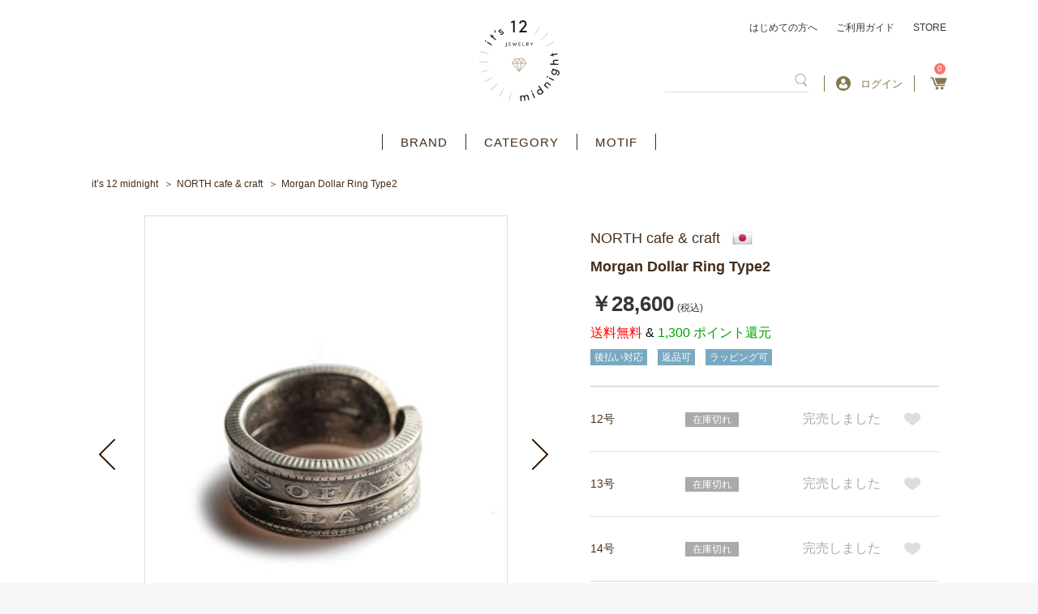

--- FILE ---
content_type: text/html; charset=UTF-8
request_url: https://its12midnight.com/products/detail/879
body_size: 28147
content:
    <!DOCTYPE html>
<html lang="ja">
<head prefix="og: http://ogp.me/ns# fb: http://ogp.me/ns/fb# product: http://ogp.me/ns/product#">
    <script async src="https://s.yimg.jp/images/listing/tool/cv/ytag.js"></script>
    <script>
        window.yjDataLayer = window.yjDataLayer || [];
        function ytag() { yjDataLayer.push(arguments); }
        ytag({"type":"ycl_cookie"});
    </script>
    <!-- Google tag (gtag.js) -->
    <script async src="https://www.googletagmanager.com/gtag/js?id=G-4RWJE1BCPY"></script>
    <script>
        window.dataLayer = window.dataLayer || [];
        function gtag(){dataLayer.push(arguments);}
        gtag('js', new Date());

        gtag('config', 'G-4RWJE1BCPY');
    </script>
    <meta charset="utf-8">
    <meta name="viewport" content="width=device-width, initial-scale=1, shrink-to-fit=no">
    <meta name="eccube-csrf-token" content="dW30S5Uf2IfXLAnJlHfZyqH_y-AEXciQ2qyooj1-DXI">
    <title>ノースカフェアンドクラフト NORTH cafe &amp; craft | Morgan Dollar Ring Type2 | アクセサリー通販 - it&#039;s 12 midnight</title>
                                <meta name="description" content="1枚のモルガンダラー(1921年まで鋳造されたいた1ドル銀貨)を熱し、ハンマーで1点1点叩いて造り上げたリングです。センターに刻み込まれたスリットラインが特徴。 特筆すべきは、NORTH cafe&amp;craftの卓越した技術力によって生み出される、リングの両端の美しいヘアピンカーブ。シンプルながらに、確かな個性を秘めたこのリング。一生物として末永くお使い頂ける傑作です。アクセサリー通販ショップ。">
    <meta name="keywords" content="NORTH cafe&amp;craft,ノースカフェ&amp;クラフト,スマイル,リング,モルガンダラー,アクセサリー,通販,ネックレス,ブレスレット">
<link rel="amphtml" href="/amp/products/detail/6317"><link rel="amphtml" href="/amp/products/detail/6317"><link rel="amphtml" href="/amp/products/detail/5474"><link rel="amphtml" href="/amp/products/detail/5890"><link rel="amphtml" href="/amp/products/detail/5697"><link rel="amphtml" href="/amp/products/detail/4437"><link rel="amphtml" href="/amp/products/detail/4437"><link rel="amphtml" href="/amp/products/detail/3396"><link rel="amphtml" href="/amp/products/detail/3396"><link rel="amphtml" href="/amp/products/detail/5474"><link rel="amphtml" href="/amp/products/detail/5474"><link rel="amphtml" href="/amp/products/detail/5474"><link rel="amphtml" href="/amp/products/detail/5179"><link rel="amphtml" href="/amp/products/detail/5308"><link rel="amphtml" href="/amp/products/detail/5890"><link rel="amphtml" href="/amp/products/detail/4437"><link rel="amphtml" href="/amp/products/detail/4437"><link rel="amphtml" href="/amp/products/detail/6171"><link rel="amphtml" href="/amp/products/detail/4437"><link rel="amphtml" href="/amp/products/detail/4437"><link rel="amphtml" href="/amp/products/detail/4437"><link rel="amphtml" href="/amp/products/detail/5890"><link rel="amphtml" href="/amp/products/detail/5890"><link rel="amphtml" href="/amp/products/detail/5890"><link rel="amphtml" href="/amp/products/detail/5890"><link rel="amphtml" href="/amp/products/detail/5890"><link rel="amphtml" href="/amp/products/detail/5890"><link rel="amphtml" href="/amp/products/detail/5890"><link rel="amphtml" href="/amp/products/detail/5890"><link rel="amphtml" href="/amp/products/detail/5890"><link rel="amphtml" href="/amp/products/detail/5890"><link rel="amphtml" href="/amp/products/detail/5890"><link rel="amphtml" href="/amp/products/detail/5890"><link rel="amphtml" href="/amp/products/detail/5890"><link rel="amphtml" href="/amp/products/detail/5890"><link rel="amphtml" href="/amp/products/detail/5890"><link rel="amphtml" href="/amp/products/detail/5890"><link rel="amphtml" href="/amp/products/detail/5890"><link rel="amphtml" href="/amp/products/detail/5890"><link rel="amphtml" href="/amp/products/detail/5308"><link rel="amphtml" href="/amp/products/detail/5308"><link rel="amphtml" href="/amp/products/detail/5435"><link rel="amphtml" href="/amp/products/detail/5435"><link rel="amphtml" href="/amp/products/detail/4799"><link rel="amphtml" href="/amp/products/detail/4799"><link rel="amphtml" href="/amp/products/detail/2718"><link rel="amphtml" href="/amp/products/detail/2718"><link rel="amphtml" href="/amp/products/detail/6141"><link rel="amphtml" href="/amp/products/detail/6141"><link rel="amphtml" href="/amp/products/detail/6141"><link rel="amphtml" href="/amp/products/detail/6141"><link rel="amphtml" href="/amp/products/detail/6141"><link rel="amphtml" href="/amp/products/detail/6141"><link rel="amphtml" href="/amp/products/detail/6141"><link rel="amphtml" href="/amp/products/detail/6141"><link rel="amphtml" href="/amp/products/detail/6141"><link rel="amphtml" href="/amp/products/detail/6141"><link rel="amphtml" href="/amp/products/detail/6141"><link rel="amphtml" href="/amp/products/detail/6141"><link rel="amphtml" href="/amp/products/detail/6141"><link rel="amphtml" href="/amp/products/detail/6141"><link rel="amphtml" href="/amp/products/detail/6141"><link rel="amphtml" href="/amp/products/detail/4438"><link rel="amphtml" href="/amp/products/detail/4438"><link rel="amphtml" href="/amp/products/detail/5803"><link rel="amphtml" href="/amp/products/detail/4438"><link rel="amphtml" href="/amp/products/detail/4957"><link rel="amphtml" href="/amp/products/detail/6314"><link rel="amphtml" href="/amp/products/detail/1812"><link rel="
        <link rel="icon" href="/html/template/default/assets/img/common/favicon.ico">
    <link href="https://fonts.googleapis.com/css?family=Inria+Serif:400,700|Noto+Serif+JP:400,500,600,700,900&display=swap&subset=japanese,latin-ext" rel="stylesheet">
    <link rel="stylesheet" href="https://maxcdn.bootstrapcdn.com/bootstrap/3.3.7/css/bootstrap.min.css">
    <link rel="stylesheet" href="https://use.fontawesome.com/releases/v5.6.3/css/all.css" integrity="sha384-UHRtZLI+pbxtHCWp1t77Bi1L4ZtiqrqD80Kn4Z8NTSRyMA2Fd33n5dQ8lWUE00s/" crossorigin="anonymous">
    <link rel="stylesheet" href="/html/template/default/assets/css/slick.css">
    <link rel="stylesheet" href="/html/template/default/assets/css/style.css">
	<link rel="stylesheet" href="/html/template/default/assets/css/style_add_pc.css" charset="utf-8" media="screen and (min-width:768px)">
    <link rel="stylesheet" href="/html/template/default/assets/css/style_add_pc_zantei.css" charset="utf-8" media="screen and (min-width:768px)">
	<link rel="stylesheet" href="/html/template/default/assets/css/style_add_sp.css" charset="utf-8" media="screen and (max-width:767px)">
	<link rel="stylesheet" href="/html/template/default/assets/css/style_add_sp_zantei.css" charset="utf-8" media="screen and (max-width:767px)">
	<link rel="stylesheet" href="/html/template/default/assets/css/style_custom_pc.css" charset="utf-8" media="screen and (min-width:768px)">
	<link rel="stylesheet" href="/html/template/default/assets/css/style_custom_sp.css" charset="utf-8" media="screen and (max-width:767px)">
	<link rel="stylesheet" href="https://use.fontawesome.com/releases/v5.8.1/css/all.css" integrity="sha384-50oBUHEmvpQ+1lW4y57PTFmhCaXp0ML5d60M1M7uH2+nqUivzIebhndOJK28anvf" crossorigin="anonymous">
	    <script src="https://code.jquery.com/jquery-3.3.1.min.js" integrity="sha256-FgpCb/KJQlLNfOu91ta32o/NMZxltwRo8QtmkMRdAu8=" crossorigin="anonymous"></script>
    <script>
        $(function() {
            $.ajaxSetup({
                'headers': {
                    'ECCUBE-CSRF-TOKEN': $('meta[name="eccube-csrf-token"]').attr('content')
                }
            });
        });
    </script>
        <script type="application/ld+json">{
    "@context": "https://schema.org/",
    "@type": "Product",
    "identifier": 879,
    "sku": 879,
    "name": "Morgan Dollar Ring Type2",
    "description": "",
    "url": "https://its12midnight.com/products/detail/879",
    "image": [
        "https://its12midnight.com/html/upload/save_image/0508/05081710_4fa8d4f333a69.jpg"
    ],
    "audience": {
        "@type": "Audience",
        "audienceType": "adult"
    },
    "offers": {
        "@type": "Offer",
        "availability": "https://schema.org/OutOfStock",
        "price": 28600,
        "priceCurrency": "JPY",
        "itemCondition": "https://schema.org/NewCondition",
        "seller": {
            "@type": "Organization",
            "name": "アクセサリー通販 - it's 12 midnight"
        }
    },
    "brand": {
        "@type": "Brand",
        "name": "NORTH cafe & craft"
    },
    "google_product_category": "",
    "color": "",
    "gender": "",
    "size": "",
    "material": "",
    "pattern": "",
    "countryOfOrigin": "japan"
}</script>
                            <!-- Facebook Pixel Code -->
<script>
  !function(f,b,e,v,n,t,s)
  {if(f.fbq)return;n=f.fbq=function(){n.callMethod?
  n.callMethod.apply(n,arguments):n.queue.push(arguments)};
  if(!f._fbq)f._fbq=n;n.push=n;n.loaded=!0;n.version='2.0';
  n.queue=[];t=b.createElement(e);t.async=!0;
  t.src=v;s=b.getElementsByTagName(e)[0];
  s.parentNode.insertBefore(t,s)}(window, document,'script',
  'https://connect.facebook.net/en_US/fbevents.js');
  fbq('init', '',[],{'agent':'execcube-4.0.5-1.0.0'});
  fbq('track', 'PageView');
</script>
<noscript><img height="1" width="1" style="display:none"
  src="https://www.facebook.com/tr?id=&ev=PageView&noscript=1"
/></noscript>
<!-- End Facebook Pixel Code -->

                
<style>

    .ec-radio .form-check-label {
        font-weight: normal;
    }
    .ec-checkbox .form-check-label {
        font-weight: normal;
    }
    .ec-select div {
        display: inline-block;
    }
    .ec-select {
        font-size: 1.4rem;
        
    }
    .ec-select::after {
        content: '';
    }
    .options {
        position: relative;
        display: inline-block;
        margin-top:10px;
    }

    .options::before{
        content: '';
        position: absolute;
        z-index: 0;
        top: 0;
        right: 0;
        background: #ad9b84;
        height: 100%;
        width: 30px;
    }
    .options::after{
        content: '';
        position: absolute;
        z-index: 0;
        top: 0;
        bottom: 0;
        margin: auto 0;
        right: 9px;
        width: 0;
        height: 0;
        border-style: solid;
        border-width: 6px 6px 0 6px;
        border-color: #fff transparent transparent transparent; 
    }
    .ec-select select{
        cursor: pointer;
        -webkit-appearance: none;
        -moz-appearance: none;
        appearance: none;
        padding: 0.5em 1em;
        position: relative;
        border: 1px solid #ad9b84;
        border-radius: 3px;
        background: transparent;
        width: 180px;
    }
    .ec-select img{
        width: 17px;
    }
    .ec-select .all-free{
        color: #ff7272;
        border: solid 1px #ff7272;
        padding: 4px 15px;
    }
    .option_description {
      -moz-box-shadow: 0 5px 15px rgba(0, 0, 0, 0.5);
      -webkit-box-shadow: 0 5px 15px rgba(0, 0, 0, 0.5);
      box-shadow: 0 5px 15px rgba(0, 0, 0, 0.5);
      -moz-border-radius: 6px;
      -webkit-border-radius: 6px;
      border-radius: 6px;
      display: none;
      min-width: 50%;
      max-width: 80%;
      max-height: 80%;
      background-color: #fff;
      border: 1px solid rgba(0, 0, 0, 0.2);
      overflow:auto;
    }
    .option_description .modal-header {
      padding: 15px;
      border-bottom: 1px solid #e5e5e5;
    }
    .option_description .modal-header .plainmodal-close {
      margin-top: -2px;
      float: right;
      font-size: 2.1rem;
      font-weight: 700;
      color: #000;
      text-shadow: 0 1px 0 #fff;
      opacity: 0.2;
    }
    .option_description .modal-header .plainmodal-close:hover {
      opacity: 0.5;
    }

    .option_description .modal-header > p {
      margin: 1% 0 0 0;
      font-size: 1.4rem;
      line-height: 1.42857143;
    }

    .option_description .modal-title {
      color: #333333;
      font-size: 1.8rem;
      font-weight: 500;
      font-family: inherit;
      margin: 0;
    }
    .option_description .modal-body {
      padding: 3%;
      font-size: 1.4rem;
      line-height: 1.42857143;
      color: #333;
    }
    .option_description .modal-body > p {
        margin: 0 0 3%;
    }
    .option_description .modal-body > div {
        margin-bottom: 2%;
        overflow: hidden;
        padding-bottom: 2%;
    }
    .option_description .modal-body > div > p {
        margin: 2% 0 0;
    }
    .option_description img {
        float: none;
        margin: 1% auto 0;
        width: 40%;
        height: auto;
        display: block;
    }
    .option_description h3 {
        margin: 0;
        background: #efefef;
        padding: 1%;
    }
    .option_description .minus {
        color: #2980b9;
    }
    @media screen and (min-width: 768px) {
        .option_description img {
            float: left;
            margin: 1% 4% 0 0;
            width: 15%;
        }
    }

    .option_description span.small {
        font-size: 1.2rem;
    }

    .option_description .btn-info {
        width: 74px;
        float: none;
        margin: 15px auto 10px;
        border: 0;
        padding: 4px 0;
        display: block;
        background: #525263;
    }

    .option_description .btn-info:hover {
        background: #474757;
    }
    #option_price_box {
        visibility: hidden;
    }
    
    .divclass {
position:relative;
margin-bottom:40px;
}
 
#sentakushi_form {
position:absolute ;
    zoom:1.1;
    z-index: 1000;
    opacity: 0;
    border:0;
    width:200px;
    height:20px;
}
 
div#sentakushi_form2 {
    border:2px solid #f85;
    padding:0;
    padding-left:10px;
    position:relative;
    line-height:20px;
    width:200px;
    white-space:nowrap;
    overflow:hidden;
    -webkit-text-overflow:ellipsis;
    text-overflow:ellipsis;
    z-index: 1;
}
div#sentakushi_form2:before {
    content:"";
    display: block;
    width:20px;
    height:20px;
    background : #f85;
    border-radius: 0;
    padding:0;
    position: absolute;
    right:0;
    top:0;
}
div#sentakushi_form2:after {
    content:"";
    width:0;
    height:0;
    display: block;
    border:4px solid transparent;
    border-top:8px solid white;
    position: absolute;
    right:5px;
    top:6px;
}

    @media only screen and (min-width: 768px) {
        .option_description .btn-info {
            float: right;
            margin: 0 10px 0 0;
        }

    }
</style>

        <meta name="google-site-verification" content="HSg8Csi64H4blhUewTl93uGqFeYrFsKPXJA8tVJ95mQ" />
</head>

<body id="page_product_detail" class="nonmember product_page">

<div class="ec-layoutRole">
                <div class="ec-layoutRole__header">
                <!-- ▼ヘッダー -->
            <style>
    .span-prod-name {
    overflow: hidden;
    text-overflow: ellipsis;
    display: -webkit-box;
    -webkit-line-clamp: 2;
    -webkit-box-orient: vertical;
}
.checkeditem_page .index_item_list ul li a {
   border: 1px solid #dfdfd0 !important;
}
</style>
<div class="ec-headerRole">
    <div class="ec-headerRole__inner">
        <div class="ec-headerTitle">
        	            <p id="logo">
                <a href="https://its12midnight.com/">アクセサリー通販 it's 12 midnight</a>
            </p>
                    </div>
        <div class="ec-headerRole__navSP">
            <div class="ec-headerNavSP">
                <img src="/html/template/default/assets/icon/bars.png" alt="アクセサリー通販 - it&#039;s 12 midnight" />
            </div>
        </div>
        <div class="ec-headerNaviRole">
            <div class="ec-headerNaviRole__top">
                <a href="https://its12midnight.com/user_data/welcome">はじめての方へ</a>
                <a href="https://its12midnight.com/guide">ご利用ガイド</a>
                <a href="https://its12midnight.com/user_data/store">STORE</a>
            </div>
            <div class="ec-headerNaviRole__bottom">
                <div class="ec-headerNaviRole__search">
                    


<div class="ec-headerSearch">
    <form method="get" class="searchform" action="/products/list" >
        <div class="ec-headerSearch__keyword">
            <div class="ec-input" style="width: 100%;">
                <input type="search"  id="ipseach" name="name" maxlength="100" class="search-name" />
                <button class="ec-headerSearch__keywordBtn" type="submit">
                    <span class="ec-icon">
                        <img src="/html/template/default/assets/icon/search_brown.svg" width="18" alt="" />
                    </span>
                </button>
            </div>
        </div>
    </form>
</div>

    
<div class="search_filter" id= "search_filter" style="display:none;">
    <ul id="myUL">
           </ul>
</div>
<style>
    
    div.search_filter{
        width:160px;
        display:none;
    }
    #myUL {
    list-style-type: none;
    padding: 0;
    margin: 0;
    height: 100%;
    overflow: hidden;
    overflow-x: hidden;
    background: #d6cccc;
    max-height: 358px;
    width: 500px;
    float: right;
    margin-right: -60px;
    margin-top: 20px;
    border: #dfdfd0 5px solid;
    }

    #myUL li a {
    border: 1px solid #ddd;
    margin-top: -1px; /* Prevent double borders */
    background-color: #f6f6f6;
    padding: 7px;
    text-decoration: none;
    font-size: 14px;
    color: black;
    display: block
    }

    #myUL li a:hover:not(.header) {
    background-color: #766e6e;
    opacity: inherit;
    color: aliceblue;
    }
    @media screen and (max-width: 767px) {
        .ec-drawerRole div.search_filter{
            width:94%;
            padding-right:20px;
            padding-left:20px;
        }
        .ec-drawerRole div.search_filter ul li a{
            overflow: hidden;
            white-space: nowrap;
            text-overflow: ellipsis;
        }
        #myUL li a {
            font-size:14px;
        }
        .ec-drawerRole #myUL {
           max-height:287px;
        }
        #myUL{
            width: unset;
            float: unset;
            margin-right: unset;
            margin-top: unset;
            border: #dfdfd0 2px solid; 
        }

    }
</style>


                </div>
                <div class="ec-headerNaviRole__searchNavSP">
                    <div class="ec-searchNavSP">
                                                    <img src="/html/template/default/assets/icon/search_brown.svg" width="18" alt="" />
                                            </div>
                </div>
                <div class="ec-headerNaviRole__nav">
                                                <div class="ec-headerNav new-login">
                            <a href="https://its12midnight.com/mypage/login">
                                <img class="ec-headerNav__itemIcon" src="/html/template/default/assets/icon/user-circle.svg" alt="" />
                                <span class="ec-headerNav__itemLink">ログイン</span>
                            </a>
                                            </div>
                    <div class="ec-headerNav select">
                      <a href="https://its12midnight.com/mypage/" class="ec-headerLink__item logout mypage">
                        <span class="ec-headerNav__itemLink">マイページ</span>
                      </a>
			          <a href="https://its12midnight.com/logout" class="ec-headerLink__item logout logout">
                        <span class="ec-headerNav__itemLink">ログアウト</span>
                      </a>
                    </div>
                </div>
                <div class="ec-headerNaviRole__cart">
                    <div class="ec-cartNavi">
                        <a href="https://its12midnight.com/cart">
                            <i class="ec-cartNavi__icon">
                                <span class="ec-cartNavi__badge">0</span>
                            </i>
                        </a>
                    </div>
                </div>
            </div>
        </div>
    </div>
</div>
        <!-- ▲ヘッダー -->
    <!-- ▼カテゴリナビ(PC) -->
            <div class="ec-categoryNaviRole">
    <div class="ec-itemNav">
        <ul class="ec-itemNav__nav">
            <li><a href="https://its12midnight.com/user_data/brand_list">BRAND</a></li>
            <li>
                <a href="javascript:void(0)">CATEGORY</a>
                <ul>
                        <li> <a href="https://its12midnight.com/products/list?category_id=18">ネックレス</a></li>
    <li> <a href="https://its12midnight.com/products/list?category_id=212">ネックレスチェーン</a></li>
    <li> <a href="https://its12midnight.com/products/list?category_id=28">ブレスレット</a></li>
    <li> <a href="https://its12midnight.com/products/list?category_id=26">リング</a></li>
    <li> <a href="https://its12midnight.com/products/list?category_id=27">ピアス</a></li>
    <li> <a href="https://its12midnight.com/products/list?category_id=213">イヤリング / イヤーカフ</a></li>
    <li> <a href="https://its12midnight.com/products/list?category_id=209">アンクレット</a></li>
    <li> <a href="https://its12midnight.com/products/list?category_id=163">キーホルダー</a></li>
    <li> <a href="https://its12midnight.com/products/list?category_id=210">ウォレット</a></li>
    <li> <a href="https://its12midnight.com/products/list?category_id=211">ウォレットチェーン</a></li>
    <li> <a href="https://its12midnight.com/products/list?category_id=20">ブローチ / バッジ</a></li>
    <li> <a href="https://its12midnight.com/products/list?category_id=19">その他アクセサリー</a></li>
    <li> <a href="https://its12midnight.com/products/list?category_id=204">パーツ / ケア用品</a></li>


                                    </ul>
            </li>
            <li>
                <a href="javascript:void(0)">MOTIF</a>
                <ul>
                    <li><a href="https://its12midnight.com/products/list?category_id=95">クロス</a></li>
                    <li><a href="https://its12midnight.com/products/list?category_id=107">フェザー</a></li>
                    <li><a href="https://its12midnight.com/products/list?category_id=96">スカル</a></li>
                    <li><a href="https://its12midnight.com/products/list?category_id=92">アニマル</a></li>
                    <li><a href="https://its12midnight.com/products/list?category_id=129">昆虫</a></li>
                    <li><a href="https://its12midnight.com/products/list?category_id=115">海</a></li>
                    <li><a href="https://its12midnight.com/products/list?category_id=110">キー</a></li>
                    <li><a href="https://its12midnight.com/products/list?category_id=153">スター</a></li>
                    <li><a href="https://its12midnight.com/products/list?category_id=112">クラウン</a></li>
                    <li><a href="https://its12midnight.com/products/list?category_id=108">イニシャル</a></li>
                    <li><a href="https://its12midnight.com/products/list?category_id=94">リボン</a></li>
                    <li><a href="https://its12midnight.com/products/list?category_id=93">ハート</a></li>
                    <li><a href="https://its12midnight.com/products/list?category_id=131">ジュエル</a></li>
                    <li><a href="https://its12midnight.com/products/list?category_id=109">ストーン / ビーズ</a></li>
                    <li><a href="https://its12midnight.com/products/list?category_id=132">セミオーダー</a></li>
                </ul>
            </li>
        </ul>
    </div>
</div>
        <!-- ▲カテゴリナビ(PC) -->

        </div>
    
                <div class="ec-layoutRole__contentTop">
                <!-- ▼パンくずリスト -->
            <!-- Breadcrumbs -->
<nav class="breadcrumbs">
    <ul>
        <li><a href="https://its12midnight.com/">it’s 12 midnight</a></li>

        
                                                                                                                                                                                                                                                                                <li><a href="/products/list?category_id=145">NORTH cafe &amp; craft</a></li>
                                                
                                    
            <li>Morgan Dollar Ring Type2</li>
        
    </ul>
</nav>
        <!-- ▲パンくずリスト -->

        </div>
    
    <div class="ec-layoutRole__contents">
                
                
        <div class="ec-layoutRole__main">
                        
                            <!-- Main -->
    <main class="product_detail">
        <!-- Content -->
        <article>
            <!-- Image -->
            <div class="image">
                <!-- Special -->
                <section class="special">

                                                                                                                                                                                                                                            
                        
                                                                                                                                                                                                                        
                        
                                                                                                                                                                                                                        
                        
                                                                                                                                                                                                                        
                        
                                                                                                                                                                                                                        
                        
                                                                                                                                                                                                                        
                        
                                                                                                                                                                                                                        
                        
                                                                                                                                                                                                                        
                        
                                                                                                                                                                                                                        
                        
                                                                                                                                                                                                                        
                        
                                                                                                                                                                                                                        
                        
                                                                                                                                                                                                                        
                        
                    
                    <!-- Special -->
                    <!-- show coupon set for product -->
                    

                                    </section>

                <!-- Visual -->
                <section class="slider_main">
                    <ul class="slick-slider">
                                                                                                                                            <li>
                                    <!-- <figure style="background-image: url('/html/upload/save_image/0508/05081710_4fa8d4f333a69.jpg'); background-size: contain;background-repeat: no-repeat;background-position: center; height: 100%;" alt="main_large_image"> -->
                                        <!--<figcaption></figcaption>-->
                                    <!-- </figure> -->
                                    <figure>
                                        <img src="/html/upload/save_image/0508/05081710_4fa8d4f333a69.jpg" alt="main_large_image" />
                                    </figure>
                                    <span class="desc"><p style="vertical-align: middle;"></p></span>
                                </li>
                                                                                                                                                <li>
                                    <!-- <figure style="background-image: url('/html/upload/save_image/0508/05081710_4fa8d5098e16c.jpg'); background-size: contain;background-repeat: no-repeat;background-position: center; height: 100%;" alt="1"> -->
                                        <!--<figcaption></figcaption>-->
                                    <!-- </figure> -->
                                    <figure>
                                        <img src="/html/upload/save_image/0508/05081710_4fa8d5098e16c.jpg" alt="1" />
                                    </figure>
                                    <span class="desc"><p style="vertical-align: middle;"></p></span>
                                </li>
                                                                                                                                                <li>
                                    <!-- <figure style="background-image: url('/html/upload/save_image/0508/05081710_4fa8d51056ca8.jpg'); background-size: contain;background-repeat: no-repeat;background-position: center; height: 100%;" alt="2"> -->
                                        <!--<figcaption></figcaption>-->
                                    <!-- </figure> -->
                                    <figure>
                                        <img src="/html/upload/save_image/0508/05081710_4fa8d51056ca8.jpg" alt="2" />
                                    </figure>
                                    <span class="desc"><p style="vertical-align: middle;"></p></span>
                                </li>
                                                                                                                                                <li>
                                    <!-- <figure style="background-image: url('/html/upload/save_image/0508/05081711_4fa8d51fbae7e.jpg'); background-size: contain;background-repeat: no-repeat;background-position: center; height: 100%;" alt="3"> -->
                                        <!--<figcaption></figcaption>-->
                                    <!-- </figure> -->
                                    <figure>
                                        <img src="/html/upload/save_image/0508/05081711_4fa8d51fbae7e.jpg" alt="3" />
                                    </figure>
                                    <span class="desc"><p style="vertical-align: middle;"></p></span>
                                </li>
                                                                                                                                                <li>
                                    <!-- <figure style="background-image: url('/html/upload/save_image/0508/05081711_4fa8d52a72c41.jpg'); background-size: contain;background-repeat: no-repeat;background-position: center; height: 100%;" alt="4"> -->
                                        <!--<figcaption></figcaption>-->
                                    <!-- </figure> -->
                                    <figure>
                                        <img src="/html/upload/save_image/0508/05081711_4fa8d52a72c41.jpg" alt="4" />
                                    </figure>
                                    <span class="desc"><p style="vertical-align: middle;"></p></span>
                                </li>
                                                                                                                                                <li>
                                    <!-- <figure style="background-image: url('/html/upload/save_image/0508/05081711_4fa8d5335dacf.jpg'); background-size: contain;background-repeat: no-repeat;background-position: center; height: 100%;" alt="5"> -->
                                        <!--<figcaption>ブランド専用ポーチが付属いたします。
※リニューアルに伴い、パッケージが予告なく変更する場合がございます。予めご了承ください。</figcaption>-->
                                    <!-- </figure> -->
                                    <figure>
                                        <img src="/html/upload/save_image/0508/05081711_4fa8d5335dacf.jpg" alt="5" />
                                    </figure>
                                    <span class="desc"><p style="vertical-align: middle;">ブランド専用ポーチが付属いたします。<br />
※リニューアルに伴い、パッケージが予告なく変更する場合がございます。予めご了承ください。</p></span>
                                </li>
                                                                                                </ul>
                    <a href="#" class="prev">
                        <img src="/html/template/default/assets/images/common/icon_slide_prev02.png" alt="">
                        <i class="fa fa-chevron-left " aria-hidden="true"></i>
                    </a>
                    <a href="#" class="next">
                        <img src="/html/template/default/assets/images/common/icon_slide_next02.png" alt="">
                        <i class="fa fa-chevron-right" aria-hidden="true"></i>
                    </a>
                </section>
                <ul class="slider_nav slick-slider">
                                                                                                                        <li>
                                <a>
                                    <img src="/html/upload/save_image/0508/05081710_4fa8d4f333a69.jpg" alt="main_large_image">
                                </a>
                           </li>
                                                                                                                            <li>
                                <a>
                                    <img src="/html/upload/save_image/0508/05081710_4fa8d5098e16c.jpg" alt="1">
                                </a>
                           </li>
                                                                                                                            <li>
                                <a>
                                    <img src="/html/upload/save_image/0508/05081710_4fa8d51056ca8.jpg" alt="2">
                                </a>
                           </li>
                                                                                                                            <li>
                                <a>
                                    <img src="/html/upload/save_image/0508/05081711_4fa8d51fbae7e.jpg" alt="3">
                                </a>
                           </li>
                                                                                                                            <li>
                                <a>
                                    <img src="/html/upload/save_image/0508/05081711_4fa8d52a72c41.jpg" alt="4">
                                </a>
                           </li>
                                                                                                                            <li>
                                <a>
                                    <img src="/html/upload/save_image/0508/05081711_4fa8d5335dacf.jpg" alt="5">
                                </a>
                           </li>
                                                                                </ul>
                <section class="favorite">
                    <em>0</em>名の方がこの商品をお気に入りしています
                </section>
                <section class="fb_tw_pc">
                    <div id="fb-root"></div>
                    <script async defer crossorigin="anonymous" src="https://connect.facebook.net/ja_JP/sdk.js#xfbml=1&version=v12.0" nonce="4Xmw9NP1"></script>
                    <div class="fb-like" data-href="https://its12midnight.com/products/detail/879" data-width="" data-layout="button_count" data-action="like" data-size="small" data-share="false"></div>
                    <a href="https://twitter.com/share?ref_src=twsrc%5Etfw" class="twitter-share-button" data-show-count="false">Tweet</a>
                    <script async src="https://platform.twitter.com/widgets.js" charset="utf-8"></script>
                </section>
                <section class="shipping">
                    <a href="https://its12midnight.com/user_data/shipping">International Shipping(海外発送)</a>
                </section>
            </div>
            <!-- Detail -->
            <div class="detail">

                            <!-- Special -->
                    <!-- show coupon set for product -->
                    

                <section class="special">
                                </section>
                <!-- Base -->
                <section class="base">
                    <dl>
                                                    <dt><a class="d-flex" href="https://its12midnight.com/products/list?category_id=145"><h2>NORTH cafe &amp; craft</h2><img src="/html/template/default/assets/images/common/flag-392.png"></a></dt>
                                                <dd><h1 class="title-h1">Morgan Dollar Ring Type2</h1></dd>
                    </dl>
                    <p class="price">
                                                                                                                                                <em>￥28,600</em>
                                                                            <small>(税込)</small>
                    </p>
                    <p class="point">
                                                                                                <span style="color:red;" > 送料無料 </span><span style="color:black;" > & </span>
                                                1,300 ポイント還元
                    </p>
                    <aside>
                                                                                    <a href="/products/list?tag=2"><span id="tag2" class="blue">後払い対応</span></a>
                                                                                                                <a href="/products/list?tag=3"><span id="tag3" class="blue">返品可</span></a>
                                                                                                                <a href="/products/list?tag=4"><span id="tag4" class="blue">ラッピング可</span></a>
                                                                        </aside>
                </section>
                <section class="shipping">
                    <a href="https://its12midnight.com/user_data/shipping">International Shipping(海外発送)</a>
                </section>

                <!-- Add Cart -->
                <section class="add_cart">
                    <form action="https://its12midnight.com/products/add_cart/879" method="post" id="form1" name="form1">
                        <input type="hidden" name="product_name" value="Morgan Dollar Ring Type2">
                        <input type="hidden" name="price" value="28600">
                        <input type="hidden" name="currency_code" value="JPY">
                        <div style="display: none;">
                                                                                </div>
                                                <script>
$(function() {
    // リングの長さ & チェーンの長さ 初期状態-未選択
    $(".ec-radio" + ".other" + ".ring").find(".form-check-input:checked").prop('checked', false);
    $(".ec-radio" + ".other" + ".chain").find(".form-check-input:checked").prop('checked', false);
});
</script>
                        
                                                                

                                    
                        <p id="option_price_box">オプション価格：¥&nbsp;<span id="option_price_inctax_default"></span>&nbsp;</p>

                        <input type="hidden" id="product_id" name="product_id" value="879" /><input type="hidden" id="ProductClass" name="ProductClass" /><input type="hidden" id="_token" name="_token" value="fdMSCWvdnkpdyddH7bYuP3mRhfIZzwkaC-beSBS9wWc" />
                    </form>

                    <table summary="カート">
												                        
                                                                                                                                                                                                                                
                                                        															<tr>
									<!-- 発送日目安(処理に使用) currentDeliveryDuration : 2週間～1ヶ月前後 -->
									<!-- 発送日目安(在庫あり) ProductClass.DeliveryDuration : 最短即日 -->
									<!-- 発送日目安(在庫なし) ProductClass.DeliveryDurationOutOfStock : 2週間～1ヶ月前後 -->
									<!-- バックオーダー ProductClass.naviappsBackorder : 許可しない -->
									<!-- 在庫数無制限フラグ ProductClass.stock_unlimited :  -->
									<!-- 在庫数 ProductClass.stock :  -->

                                                                        <td>
                                    
                                                                            12号
                                                                                                                </td>

         									                                                               <td class="stock_td">
										                                        <!-- 納期情報 -->
                                        <!-- 通常(バックオーダー不可)とバックオーダー許可(在庫がある場合)の納期情報処理 -->
										                                                                                            <!-- <span class="delivery">納期未定</span> -->
                                                <span class="out-of-stock">在庫切れ</span>
                                                <br />
                                            										
										<!-- 在庫情報 -->
																				  										  										                                        <!-- 納期情報 -->
                                        <!--バックオーダー許可(在庫なし)と無制限(バックオーダー不可)の納期情報処理 -->
                                        									</td>

         									                                                               <td class="cart_btn_td">
																					<em>完売しました</em>
																			</td>
									<td class="favorite_td">
																					<a href="https://its12midnight.com/products/customer_favorite_product_class/13932/add" class="on" token-for-anchor='dW30S5Uf2IfXLAnJlHfZyqH_y-AEXciQ2qyooj1-DXI' data-method="post" data-confirm="false"><img src="/html/template/default/assets/images/common/icon_heart01.svg" width="21" alt=""></a>
																			</td>
								</tr>
														                        
                                                                                                                                                                                                                                
                                                        															<tr>
									<!-- 発送日目安(処理に使用) currentDeliveryDuration : 2週間～1ヶ月前後 -->
									<!-- 発送日目安(在庫あり) ProductClass.DeliveryDuration : 最短即日 -->
									<!-- 発送日目安(在庫なし) ProductClass.DeliveryDurationOutOfStock : 2週間～1ヶ月前後 -->
									<!-- バックオーダー ProductClass.naviappsBackorder : 許可しない -->
									<!-- 在庫数無制限フラグ ProductClass.stock_unlimited :  -->
									<!-- 在庫数 ProductClass.stock :  -->

                                                                        <td>
                                    
                                                                            13号
                                                                                                                </td>

         									                                                               <td class="stock_td">
										                                        <!-- 納期情報 -->
                                        <!-- 通常(バックオーダー不可)とバックオーダー許可(在庫がある場合)の納期情報処理 -->
										                                                                                            <!-- <span class="delivery">納期未定</span> -->
                                                <span class="out-of-stock">在庫切れ</span>
                                                <br />
                                            										
										<!-- 在庫情報 -->
																				  										  										                                        <!-- 納期情報 -->
                                        <!--バックオーダー許可(在庫なし)と無制限(バックオーダー不可)の納期情報処理 -->
                                        									</td>

         									                                                               <td class="cart_btn_td">
																					<em>完売しました</em>
																			</td>
									<td class="favorite_td">
																					<a href="https://its12midnight.com/products/customer_favorite_product_class/13933/add" class="on" token-for-anchor='dW30S5Uf2IfXLAnJlHfZyqH_y-AEXciQ2qyooj1-DXI' data-method="post" data-confirm="false"><img src="/html/template/default/assets/images/common/icon_heart01.svg" width="21" alt=""></a>
																			</td>
								</tr>
														                        
                                                                                                                                                                                                                                
                                                        															<tr>
									<!-- 発送日目安(処理に使用) currentDeliveryDuration : 2週間～1ヶ月前後 -->
									<!-- 発送日目安(在庫あり) ProductClass.DeliveryDuration : 最短即日 -->
									<!-- 発送日目安(在庫なし) ProductClass.DeliveryDurationOutOfStock : 2週間～1ヶ月前後 -->
									<!-- バックオーダー ProductClass.naviappsBackorder : 許可しない -->
									<!-- 在庫数無制限フラグ ProductClass.stock_unlimited :  -->
									<!-- 在庫数 ProductClass.stock :  -->

                                                                        <td>
                                    
                                                                            14号
                                                                                                                </td>

         									                                                               <td class="stock_td">
										                                        <!-- 納期情報 -->
                                        <!-- 通常(バックオーダー不可)とバックオーダー許可(在庫がある場合)の納期情報処理 -->
										                                                                                            <!-- <span class="delivery">納期未定</span> -->
                                                <span class="out-of-stock">在庫切れ</span>
                                                <br />
                                            										
										<!-- 在庫情報 -->
																				  										  										                                        <!-- 納期情報 -->
                                        <!--バックオーダー許可(在庫なし)と無制限(バックオーダー不可)の納期情報処理 -->
                                        									</td>

         									                                                               <td class="cart_btn_td">
																					<em>完売しました</em>
																			</td>
									<td class="favorite_td">
																					<a href="https://its12midnight.com/products/customer_favorite_product_class/13934/add" class="on" token-for-anchor='dW30S5Uf2IfXLAnJlHfZyqH_y-AEXciQ2qyooj1-DXI' data-method="post" data-confirm="false"><img src="/html/template/default/assets/images/common/icon_heart01.svg" width="21" alt=""></a>
																			</td>
								</tr>
														                        
                                                                                                                                                                                                                                
                                                        															<tr>
									<!-- 発送日目安(処理に使用) currentDeliveryDuration : 2週間～1ヶ月前後 -->
									<!-- 発送日目安(在庫あり) ProductClass.DeliveryDuration : 最短即日 -->
									<!-- 発送日目安(在庫なし) ProductClass.DeliveryDurationOutOfStock : 2週間～1ヶ月前後 -->
									<!-- バックオーダー ProductClass.naviappsBackorder : 許可しない -->
									<!-- 在庫数無制限フラグ ProductClass.stock_unlimited :  -->
									<!-- 在庫数 ProductClass.stock :  -->

                                                                        <td>
                                    
                                                                            15号
                                                                                                                </td>

         									                                                               <td class="stock_td">
										                                        <!-- 納期情報 -->
                                        <!-- 通常(バックオーダー不可)とバックオーダー許可(在庫がある場合)の納期情報処理 -->
										                                                                                            <!-- <span class="delivery">納期未定</span> -->
                                                <span class="out-of-stock">在庫切れ</span>
                                                <br />
                                            										
										<!-- 在庫情報 -->
																				  										  										                                        <!-- 納期情報 -->
                                        <!--バックオーダー許可(在庫なし)と無制限(バックオーダー不可)の納期情報処理 -->
                                        									</td>

         									                                                               <td class="cart_btn_td">
																					<em>完売しました</em>
																			</td>
									<td class="favorite_td">
																					<a href="https://its12midnight.com/products/customer_favorite_product_class/13935/add" class="on" token-for-anchor='dW30S5Uf2IfXLAnJlHfZyqH_y-AEXciQ2qyooj1-DXI' data-method="post" data-confirm="false"><img src="/html/template/default/assets/images/common/icon_heart01.svg" width="21" alt=""></a>
																			</td>
								</tr>
														                        
                                                                                                                                                                                                                                
                                                        															<tr>
									<!-- 発送日目安(処理に使用) currentDeliveryDuration : 2週間～1ヶ月前後 -->
									<!-- 発送日目安(在庫あり) ProductClass.DeliveryDuration : 最短即日 -->
									<!-- 発送日目安(在庫なし) ProductClass.DeliveryDurationOutOfStock : 2週間～1ヶ月前後 -->
									<!-- バックオーダー ProductClass.naviappsBackorder : 許可しない -->
									<!-- 在庫数無制限フラグ ProductClass.stock_unlimited :  -->
									<!-- 在庫数 ProductClass.stock :  -->

                                                                        <td>
                                    
                                                                            16号
                                                                                                                </td>

         									                                                               <td class="stock_td">
										                                        <!-- 納期情報 -->
                                        <!-- 通常(バックオーダー不可)とバックオーダー許可(在庫がある場合)の納期情報処理 -->
										                                                                                            <!-- <span class="delivery">納期未定</span> -->
                                                <span class="out-of-stock">在庫切れ</span>
                                                <br />
                                            										
										<!-- 在庫情報 -->
																				  										  										                                        <!-- 納期情報 -->
                                        <!--バックオーダー許可(在庫なし)と無制限(バックオーダー不可)の納期情報処理 -->
                                        									</td>

         									                                                               <td class="cart_btn_td">
																					<em>完売しました</em>
																			</td>
									<td class="favorite_td">
																					<a href="https://its12midnight.com/products/customer_favorite_product_class/13936/add" class="on" token-for-anchor='dW30S5Uf2IfXLAnJlHfZyqH_y-AEXciQ2qyooj1-DXI' data-method="post" data-confirm="false"><img src="/html/template/default/assets/images/common/icon_heart01.svg" width="21" alt=""></a>
																			</td>
								</tr>
														                        
                                                                                                                                                                                                                                
                                                        															<tr>
									<!-- 発送日目安(処理に使用) currentDeliveryDuration : 2週間～1ヶ月前後 -->
									<!-- 発送日目安(在庫あり) ProductClass.DeliveryDuration : 最短即日 -->
									<!-- 発送日目安(在庫なし) ProductClass.DeliveryDurationOutOfStock : 2週間～1ヶ月前後 -->
									<!-- バックオーダー ProductClass.naviappsBackorder : 許可しない -->
									<!-- 在庫数無制限フラグ ProductClass.stock_unlimited :  -->
									<!-- 在庫数 ProductClass.stock :  -->

                                                                        <td>
                                    
                                                                            17号
                                                                                                                </td>

         									                                                               <td class="stock_td">
										                                        <!-- 納期情報 -->
                                        <!-- 通常(バックオーダー不可)とバックオーダー許可(在庫がある場合)の納期情報処理 -->
										                                                                                            <!-- <span class="delivery">納期未定</span> -->
                                                <span class="out-of-stock">在庫切れ</span>
                                                <br />
                                            										
										<!-- 在庫情報 -->
																				  										  										                                        <!-- 納期情報 -->
                                        <!--バックオーダー許可(在庫なし)と無制限(バックオーダー不可)の納期情報処理 -->
                                        									</td>

         									                                                               <td class="cart_btn_td">
																					<em>完売しました</em>
																			</td>
									<td class="favorite_td">
																					<a href="https://its12midnight.com/products/customer_favorite_product_class/13937/add" class="on" token-for-anchor='dW30S5Uf2IfXLAnJlHfZyqH_y-AEXciQ2qyooj1-DXI' data-method="post" data-confirm="false"><img src="/html/template/default/assets/images/common/icon_heart01.svg" width="21" alt=""></a>
																			</td>
								</tr>
														                        
                                                                                                                                                                                                                                
                                                        															<tr>
									<!-- 発送日目安(処理に使用) currentDeliveryDuration : 2週間～1ヶ月前後 -->
									<!-- 発送日目安(在庫あり) ProductClass.DeliveryDuration : 最短即日 -->
									<!-- 発送日目安(在庫なし) ProductClass.DeliveryDurationOutOfStock : 2週間～1ヶ月前後 -->
									<!-- バックオーダー ProductClass.naviappsBackorder : 許可しない -->
									<!-- 在庫数無制限フラグ ProductClass.stock_unlimited :  -->
									<!-- 在庫数 ProductClass.stock :  -->

                                                                        <td>
                                    
                                                                            18号
                                                                                                                </td>

         									                                                               <td class="stock_td">
										                                        <!-- 納期情報 -->
                                        <!-- 通常(バックオーダー不可)とバックオーダー許可(在庫がある場合)の納期情報処理 -->
										                                                                                            <!-- <span class="delivery">納期未定</span> -->
                                                <span class="out-of-stock">在庫切れ</span>
                                                <br />
                                            										
										<!-- 在庫情報 -->
																				  										  										                                        <!-- 納期情報 -->
                                        <!--バックオーダー許可(在庫なし)と無制限(バックオーダー不可)の納期情報処理 -->
                                        									</td>

         									                                                               <td class="cart_btn_td">
																					<em>完売しました</em>
																			</td>
									<td class="favorite_td">
																					<a href="https://its12midnight.com/products/customer_favorite_product_class/13938/add" class="on" token-for-anchor='dW30S5Uf2IfXLAnJlHfZyqH_y-AEXciQ2qyooj1-DXI' data-method="post" data-confirm="false"><img src="/html/template/default/assets/images/common/icon_heart01.svg" width="21" alt=""></a>
																			</td>
								</tr>
														                        
                                                                                                                                                                                                                                
                                                        															<tr>
									<!-- 発送日目安(処理に使用) currentDeliveryDuration : 2週間～1ヶ月前後 -->
									<!-- 発送日目安(在庫あり) ProductClass.DeliveryDuration : 最短即日 -->
									<!-- 発送日目安(在庫なし) ProductClass.DeliveryDurationOutOfStock : 2週間～1ヶ月前後 -->
									<!-- バックオーダー ProductClass.naviappsBackorder : 許可しない -->
									<!-- 在庫数無制限フラグ ProductClass.stock_unlimited :  -->
									<!-- 在庫数 ProductClass.stock :  -->

                                                                        <td>
                                    
                                                                            19号
                                                                                                                </td>

         									                                                               <td class="stock_td">
										                                        <!-- 納期情報 -->
                                        <!-- 通常(バックオーダー不可)とバックオーダー許可(在庫がある場合)の納期情報処理 -->
										                                                                                            <!-- <span class="delivery">納期未定</span> -->
                                                <span class="out-of-stock">在庫切れ</span>
                                                <br />
                                            										
										<!-- 在庫情報 -->
																				  										  										                                        <!-- 納期情報 -->
                                        <!--バックオーダー許可(在庫なし)と無制限(バックオーダー不可)の納期情報処理 -->
                                        									</td>

         									                                                               <td class="cart_btn_td">
																					<em>完売しました</em>
																			</td>
									<td class="favorite_td">
																					<a href="https://its12midnight.com/products/customer_favorite_product_class/13939/add" class="on" token-for-anchor='dW30S5Uf2IfXLAnJlHfZyqH_y-AEXciQ2qyooj1-DXI' data-method="post" data-confirm="false"><img src="/html/template/default/assets/images/common/icon_heart01.svg" width="21" alt=""></a>
																			</td>
								</tr>
														                        
                                                                                                                                                                                                                                
                                                        															<tr>
									<!-- 発送日目安(処理に使用) currentDeliveryDuration : 2週間～1ヶ月前後 -->
									<!-- 発送日目安(在庫あり) ProductClass.DeliveryDuration : 最短即日 -->
									<!-- 発送日目安(在庫なし) ProductClass.DeliveryDurationOutOfStock : 2週間～1ヶ月前後 -->
									<!-- バックオーダー ProductClass.naviappsBackorder : 許可しない -->
									<!-- 在庫数無制限フラグ ProductClass.stock_unlimited :  -->
									<!-- 在庫数 ProductClass.stock :  -->

                                                                        <td>
                                    
                                                                            20号
                                                                                                                </td>

         									                                                               <td class="stock_td">
										                                        <!-- 納期情報 -->
                                        <!-- 通常(バックオーダー不可)とバックオーダー許可(在庫がある場合)の納期情報処理 -->
										                                                                                            <!-- <span class="delivery">納期未定</span> -->
                                                <span class="out-of-stock">在庫切れ</span>
                                                <br />
                                            										
										<!-- 在庫情報 -->
																				  										  										                                        <!-- 納期情報 -->
                                        <!--バックオーダー許可(在庫なし)と無制限(バックオーダー不可)の納期情報処理 -->
                                        									</td>

         									                                                               <td class="cart_btn_td">
																					<em>完売しました</em>
																			</td>
									<td class="favorite_td">
																					<a href="https://its12midnight.com/products/customer_favorite_product_class/13940/add" class="on" token-for-anchor='dW30S5Uf2IfXLAnJlHfZyqH_y-AEXciQ2qyooj1-DXI' data-method="post" data-confirm="false"><img src="/html/template/default/assets/images/common/icon_heart01.svg" width="21" alt=""></a>
																			</td>
								</tr>
														                        
                                                                                                                                                                                                                                
                                                        															<tr>
									<!-- 発送日目安(処理に使用) currentDeliveryDuration : 2週間～1ヶ月前後 -->
									<!-- 発送日目安(在庫あり) ProductClass.DeliveryDuration : 最短即日 -->
									<!-- 発送日目安(在庫なし) ProductClass.DeliveryDurationOutOfStock : 2週間～1ヶ月前後 -->
									<!-- バックオーダー ProductClass.naviappsBackorder : 許可しない -->
									<!-- 在庫数無制限フラグ ProductClass.stock_unlimited :  -->
									<!-- 在庫数 ProductClass.stock :  -->

                                                                        <td>
                                    
                                                                            21号
                                                                                                                </td>

         									                                                               <td class="stock_td">
										                                        <!-- 納期情報 -->
                                        <!-- 通常(バックオーダー不可)とバックオーダー許可(在庫がある場合)の納期情報処理 -->
										                                                                                            <!-- <span class="delivery">納期未定</span> -->
                                                <span class="out-of-stock">在庫切れ</span>
                                                <br />
                                            										
										<!-- 在庫情報 -->
																				  										  										                                        <!-- 納期情報 -->
                                        <!--バックオーダー許可(在庫なし)と無制限(バックオーダー不可)の納期情報処理 -->
                                        									</td>

         									                                                               <td class="cart_btn_td">
																					<em>完売しました</em>
																			</td>
									<td class="favorite_td">
																					<a href="https://its12midnight.com/products/customer_favorite_product_class/13941/add" class="on" token-for-anchor='dW30S5Uf2IfXLAnJlHfZyqH_y-AEXciQ2qyooj1-DXI' data-method="post" data-confirm="false"><img src="/html/template/default/assets/images/common/icon_heart01.svg" width="21" alt=""></a>
																			</td>
								</tr>
														                        
                                                                                                                                                                                                                                
                                                        															<tr>
									<!-- 発送日目安(処理に使用) currentDeliveryDuration : 2週間～1ヶ月前後 -->
									<!-- 発送日目安(在庫あり) ProductClass.DeliveryDuration : 最短即日 -->
									<!-- 発送日目安(在庫なし) ProductClass.DeliveryDurationOutOfStock : 2週間～1ヶ月前後 -->
									<!-- バックオーダー ProductClass.naviappsBackorder : 許可しない -->
									<!-- 在庫数無制限フラグ ProductClass.stock_unlimited :  -->
									<!-- 在庫数 ProductClass.stock :  -->

                                                                        <td>
                                    
                                                                            22号
                                                                                                                </td>

         									                                                               <td class="stock_td">
										                                        <!-- 納期情報 -->
                                        <!-- 通常(バックオーダー不可)とバックオーダー許可(在庫がある場合)の納期情報処理 -->
										                                                                                            <!-- <span class="delivery">納期未定</span> -->
                                                <span class="out-of-stock">在庫切れ</span>
                                                <br />
                                            										
										<!-- 在庫情報 -->
																				  										  										                                        <!-- 納期情報 -->
                                        <!--バックオーダー許可(在庫なし)と無制限(バックオーダー不可)の納期情報処理 -->
                                        									</td>

         									                                                               <td class="cart_btn_td">
																					<em>完売しました</em>
																			</td>
									<td class="favorite_td">
																					<a href="https://its12midnight.com/products/customer_favorite_product_class/13942/add" class="on" token-for-anchor='dW30S5Uf2IfXLAnJlHfZyqH_y-AEXciQ2qyooj1-DXI' data-method="post" data-confirm="false"><img src="/html/template/default/assets/images/common/icon_heart01.svg" width="21" alt=""></a>
																			</td>
								</tr>
														                        
                                                                                                                                                                                                                                
                                                        															<tr>
									<!-- 発送日目安(処理に使用) currentDeliveryDuration : 2週間～1ヶ月前後 -->
									<!-- 発送日目安(在庫あり) ProductClass.DeliveryDuration : 最短即日 -->
									<!-- 発送日目安(在庫なし) ProductClass.DeliveryDurationOutOfStock : 2週間～1ヶ月前後 -->
									<!-- バックオーダー ProductClass.naviappsBackorder : 許可しない -->
									<!-- 在庫数無制限フラグ ProductClass.stock_unlimited :  -->
									<!-- 在庫数 ProductClass.stock :  -->

                                                                        <td>
                                    
                                                                            23号
                                                                                                                </td>

         									                                                               <td class="stock_td">
										                                        <!-- 納期情報 -->
                                        <!-- 通常(バックオーダー不可)とバックオーダー許可(在庫がある場合)の納期情報処理 -->
										                                                                                            <!-- <span class="delivery">納期未定</span> -->
                                                <span class="out-of-stock">在庫切れ</span>
                                                <br />
                                            										
										<!-- 在庫情報 -->
																				  										  										                                        <!-- 納期情報 -->
                                        <!--バックオーダー許可(在庫なし)と無制限(バックオーダー不可)の納期情報処理 -->
                                        									</td>

         									                                                               <td class="cart_btn_td">
																					<em>完売しました</em>
																			</td>
									<td class="favorite_td">
																					<a href="https://its12midnight.com/products/customer_favorite_product_class/13943/add" class="on" token-for-anchor='dW30S5Uf2IfXLAnJlHfZyqH_y-AEXciQ2qyooj1-DXI' data-method="post" data-confirm="false"><img src="/html/template/default/assets/images/common/icon_heart01.svg" width="21" alt=""></a>
																			</td>
								</tr>
														                                            </table>
                </section>

                <!-- Introduction -->
                                    <section class="introduction">
                        1枚のモルガンダラー(1921年まで鋳造されたいた1ドル銀貨)を熱し、ハンマーで1点1点叩いて造り上げたリングです。<br />
<br />
センターに刻み込まれたスリットラインが特徴。 <br />
<br />
特筆すべきは、NORTH cafe&craftの卓越した技術力によって生み出される、リングの両端の美しいヘアピンカーブ。<br />
<br />
シンプルながらに、確かな個性を秘めたこのリング。<br />
一生物として末永くお使い頂ける傑作です。
                    </section>
                
                <!-- Brand Profile -->
                                    <section class="brand_profile">
                        <a href="javascript:void(0);">＋　ブランドプロフィールを見る</a>
                        <dl>
                          <div>
                            <dt>Brand</dt>
                            <dd>
                                NORTH cafe &amp; craft <br>
                                 ( ノースカフェアンドクラフト )  </dd>
                          </div>

                          <div>
                            <dt>Country</dt>
                            <dd><img src="/html/template/default/assets/images/common/flag-392.png" alt="日本">日本</dd>
                          </div>

                          <div>
                            <dt>Designer</dt>
                            <dd style="width: 65%;">丸山修一,橋本毅</dd>
                          </div>
                        </dl>
                        <p>米軍横田基地がある町、福生。限りなくアメリカに近いこの地にNORTH cafe & craftは存在する。<br /><br />
ネイティブアメリカンが作るシルバーの味わいを追求し、1点1点ハンドメイドで作成されるNORTH cafe & craftの作品群。<br />無駄を省いたシンプルなデザインの中には野趣と洗練を緻密なバランスが共存する。<br /><br />
クラフトマンの卓越した技術と信念は、作品を手に取れば一目瞭然である。<br />
たとえば代表作であるモルガンダラーリング。<br />
銀貨をハンマーで叩くことだけで立体的に作り上げたこのリングだが、コインの刻印は一切つぶれることがない。<br /><br />
本物の手仕事の主張は、静かで、そして、圧倒的だ。</p>
                    </section>
                
                <!-- Details -->
                <section class="detail detail-bx">
                        <strong>DETAILS (ITEM SPEC)</strong><br>
                        <div class="details-itemspec">
                          <!-- <div class="dl_list"><br />
<dl><dt>サイズ</dt><dd>リング幅 1.1cm</dd></dl><br />
<dl><dt>素材</dt><dd>Vintage Coin</dd></dl><br />
<dl><dt>カラー</dt><dd>シルバー</dd></dl><br />
<dl><dt>付属品</dt><dd>専用ポーチ</dd></dl><br />
</div><br />
※当店は、NORTH cafe&craftの正規販売店です。<br />
すべてブランドより直接購入した正規品ですので、ご安心してショッピングをお楽しみください。 -->
                          <div class="dl_list"><br />
<dl><dt>サイズ</dt><dd>リング幅 1.1cm</dd></dl><br />
<dl><dt>素材</dt><dd>Vintage Coin</dd></dl><br />
<dl><dt>カラー</dt><dd>シルバー</dd></dl><br />
<dl><dt>付属品</dt><dd>専用ポーチ</dd></dl><br />
</div><br />
※当店は、NORTH cafe&craftの正規販売店です。<br />
すべてブランドより直接購入した正規品ですので、ご安心してショッピングをお楽しみください。
                        </div>
                        <p class="free_shipping_text">【送料】全国一律550円 / 3,980円(税込)以上で無料 </p>
                </section>

                <!-- Category -->
                <section class="category">
                    <strong>CATEGORY</strong>
                                            <nav class="bread">
                                                                                                                                                            <ul>
                                        
                                                                                        <li><a href="https://its12midnight.com/products/list?category_id=16">BRAND</a></li>
                                                                                    
                                                                                        <li><a href="https://its12midnight.com/products/list?category_id=145">NORTH cafe &amp; craft</a></li>
                                                                                                                        </ul>
                                                                                                                                                                                                                                                                                                                                                                                                                                                                        <ul>
                                        
                                                                                        <li><a href="https://its12midnight.com/products/list?category_id=15">CATEGORY</a></li>
                                                                                    
                                                                                        <li><a href="https://its12midnight.com/products/list?category_id=26">リング</a></li>
                                                                                                                        </ul>
                                                                                                                                                                                                                                                                                                                                                                </nav>
                                                      </section>

                <!-- Tag -->
                <section class="category sharp_tag">
                    <strong>TAG</strong>
                    <nav class="tag">
                        <ul>
                                                                                                                                                                                                                                        </ul>
                    </nav>
                </section>

                <!-- Other -->
                <section class="other">
                    <ul>
                        <li><a href="#modal_delivery" class="show_modal"><img src="/html/template/default/assets/images/common/icon_product_detail01.svg" width="24" alt="">商品のお届けについて</a></li>
                        <li><a href="#modal_return" class="show_modal"><img src="/html/template/default/assets/images/common/icon_product_detail02.svg" width="24" alt="">返品・交換について</a></li>
                        <li><a href="#modal_shipping" class="show_modal"><img src="/html/template/default/assets/images/common/icon_product_detail03.svg" width="24" alt="">発送について</a></li>
                        <li><a href="#modal_gift" class="show_modal"><img src="/html/template/default/assets/images/common/icon_product_detail04.svg" width="24" alt="">ギフトラッピングについて</a></li>
                        <li><a href="#modal_payment" class="show_modal"><img src="/html/template/default/assets/images/common/icon_product_detail05.svg" width="24" alt="">お支払いについて</a></li>
                                                                        <li><button class="share_button" disabled="" disabled data-share-title="Morgan Dollar Ring Type2" data-share-text="it's 12 midnightの取り扱っているNORTH cafe &amp; craft|Morgan Dollar Ring Type2の商品ページです。" data-share-url="https://its12midnight.com/products/detail/879">
                            <img src="/html/template/default/assets/images/common/icon_product_detail06.svg" width="24" alt="">この商品を共有する</button></li>
                    </ul>
                    <a href="https://its12midnight.com/contact?product_id=879"><img src="/html/template/default/assets/images/common/icon_mail02.svg" width="31" alt="">お問い合わせ</a>
                    <section class="fb_tw_sp">
                        <div id="fb-root"></div>
                        <script async defer crossorigin="anonymous" src="https://connect.facebook.net/ja_JP/sdk.js#xfbml=1&version=v12.0" nonce="4Xmw9NP1"></script>
                        <div class="fb-like" data-href="https://its12midnight.com/products/detail/879" data-width="" data-layout="button_count" data-action="like" data-size="small" data-share="false"></div>
                        <a href="https://twitter.com/share?ref_src=twsrc%5Etfw" class="twitter-share-button" data-show-count="false">Tweet</a>
                        <script async src="https://platform.twitter.com/widgets.js" charset="utf-8"></script>
                    </section>
                </section>
            </div>
        </article>
    </main>
    <div id="modal_delivery" class="modal">
        <dl>
            <dt>商品のお届けについて</dt>
            <dd>
                                                                                                                                                                                                                                                                                                                                                                                                                  
                                                                                                                                                                                                                                                                                                                                                                                                                                                                                                                                                                                                                                                                                                                                                                                                                                                                                                                                                                                                                                                                                                                                                                                                                                                                                                                                                                                                                                                                                                                                                                                                                                                                                                                                                                                                                                                                                                                                                                                                                                                                                                                                                                                                                                                                                                                                                                    
                                                                                                                                  申し訳ございません。<br>
                      こちらの作品は<span class="striking">SOLD OUT</span>となっております。<br>
                      再入荷をご希望の際は、下記までご連絡くださいませ。<br>
                      <br>
                      お問い合わせ先 : info@its12midnight.com
                                                                            
                                                            </dd>
        </dl>
        <a href="javascript:void(0);" onClick="$('.show_modal').modaal('close');">閉じる</a>
    </div>
    <div id="modal_return" class="modal">
        <dl>
            <dt>返品・交換について</dt>
            <dd>
                お客さまに安心してご利用頂けますよう「イメージと違った」「サイズが合わない」といった理由による返品・交換も可能です。<br>
                <br>
                <a href="https://its12midnight.com/guide#return" target="_blank">返品についての詳細はこちら</a>
            </dd>
        </dl>
        <a href="javascript:void(0);" onClick="$('.show_modal').modaal('close');">閉じる</a>
    </div>
    <div id="modal_shipping" class="modal">
        <dl>
            <dt>発送について</dt>
            <dd>
                ■配達時間の指定について<br>
                時間帯のご指定は、下記の時間帯よりお選びいただけます。<br>
                １．午前中（9 時～12 時）<br>
                ２．12 時～14 時<br>
                ３．14 時～16 時<br>
                ４．16 時～18 時<br>
                ５．18 時～20 時<br>
                ６．19 時～21 時<br><br>
                ■配送料金について<br>
                全国一律550円（税込）の配送料を申し受けます。<br>
                一度に3,980円（税込）以上のご注文を頂いた場合は、送料を無料とさせていただきます。<br>
                ※キャンペーンなどにより変更する場合があります。<br><br>
                ■配送業者について<br>
                ヤマト運輸・佐川急便・日本郵便（ゆうパック）のいずれかでお届けいたします。<br>
                ※ご注文状況に応じて、ネコポス（ヤマト運輸/追跡あり/ポスト投函）でお送りする場合もございます。予めご了承くださいませ。<br>




            </dd>
        </dl>
        <a href="javascript:void(0);" onClick="$('.show_modal').modaal('close');">閉じる</a>
    </div>
    <div id="modal_gift" class="modal">
        <dl>
            <dt>ギフトラッピングについて</dt>
            <dd>
                当店のすべての商品は、スタッフが心を込めてラッピングしてお届けいたします。<br>
                ラッピング料金は無料となっております。
            </dd>
        </dl>
        <figure><img src="/html/template/default/assets/images/guide/sample800.jpg" alt=""></figure>
        <a href="javascript:void(0);" onClick="$('.show_modal').modaal('close');">閉じる</a>
    </div>
    <div id="modal_payment" class="modal">
        <dl>
            <dt>お支払いについて</dt>
            <dd>
                ■クレジットカード<br>
                カード会社は、VISA・MASTER・JCB・AMERICAN EXPRESSがご利用いただけます。<br><br>
                お支払い方法は一括・分割・リボ払いからそれぞれご選択いただけます。<br><br>
                ご利用頂けるカード<br>
                <img src="/html/template/default/assets/images/guide/card.png" alt=""><br><br>

                ■代金後払い<br>
                商品発送後14日以内のお好きなタイミングで、お近くのコンビニまたは郵便局でお支払いただけます。<br>
                一律330円<br><br>

                ■代金引換<br>
                一律330円<br><br>

                ■銀行振り込み / 郵便振替<br>
                三井住友銀行、PayPay銀行、またはゆうちょ銀行へのお振込みとなります。<br><br>

                ■PayPal（ペイパル）</br>
                PayPal（ペイパル）を利用してお支払い頂けます。

            </dd>
        </dl>
        <a href="javascript:void(0);" onClick="$('.show_modal').modaal('close');">閉じる</a>
    </div>

    <div class="ec-modal">
        <input type="checkbox" id="ec-modal-checkbox" class="checkbox" style="display:none;">
        <div class="ec-modal-overlay">
            <label for="ec-modal-checkbox" class="ec-modal-overlay-close"></label>
            <div class="ec-modal-wrap">
                <label for="ec-modal-checkbox" class="ec-modal-close"><span class="ec-icon"><img src="/html/template/default/assets/icon/cross-dark.svg" alt=""/></span></label>
                <div id="ec-modal-header" class="text-center">カートに追加しました。</div>
                <div class="ec-modal-box">
                    <div class="ec-role">
                                            <a href="https://its12midnight.com/cart" class="ec-inlineBtn--action">カートへ進む</a>
                        <label for="ec-modal-checkbox" class="ec-inlineBtn--cancel">ショッピングを続ける</label>
                    </div>
                </div>
            </div>
        </div>
    </div>

                                        <div class="ec-layoutRole__mainBottom">
                        <!-- ▼チェックした商品 -->
            
        <!-- ▲チェックした商品 -->

                </div>
                    </div>

                    </div>

                <div class="ec-layoutRole__contentBottom">
                <!-- ▼関連商品一覧 -->
                <script>
        $(function() {
            $('.relation_list ul').slick({
                arrows: false,
                dots: false,
                slidesToShow: 3,
                slidesToScroll: 1,
                swipeToSlide: true,
                infinite: true,
            });
        });
    </script>
    <main class="relation_list">
        <strong>このアイテムの関連商品</strong>
        <article>
            <a class="prev"><img src="/html/template/default/assets/images/common/icon_slide_prev03.png" alt=""></a>
            <ul>
                                                                                <li  class="soldout" >
                            <a href="https://its12midnight.com/products/detail/5159">
                                                                   <figure><img src="/html/upload/save_image/0807/08071247_5b69163a21531.jpg" alt="MORGAN DOLLAR RING MEDIUM" alt="MORGAN DOLLAR RING MEDIUM"></figure>
                                                               
                            </a>
                                <p>MORGAN DOLLAR RING MEDIUM</p>
                            <aside>
                                                                                                            <em>￥22,000</em>
                                                                                                    (税込)
                            </aside>
                        </li>
                                                                                                    <li  class="soldout" >
                            <a href="https://its12midnight.com/products/detail/5117">
                                                                   <figure><img src="/html/upload/save_image/0629/06291815_5b35f8c2e65a4.jpg" alt="25￠ RING" alt="25￠ RING"></figure>
                                                               
                            </a>
                                <p>25￠ RING</p>
                            <aside>
                                                                                                            <em>￥8,800</em>
                                                                                                    (税込)
                            </aside>
                        </li>
                                                                                                    <li  class="soldout" >
                            <a href="https://its12midnight.com/products/detail/3355">
                                                                   <figure><img src="/html/upload/save_image/1230/12301316_56835a85b8728.jpg" alt="HALF DOLLAR RING / ハーフダラー オーバル タイプ リング" alt="HALF DOLLAR RING / ハーフダラー オーバル タイプ リング"></figure>
                                                               
                            </a>
                                <p>HALF DOLLAR RING / ハーフダラー オーバル タイプ リング</p>
                            <aside>
                                                                                                            <em>￥16,500</em>
                                                                                                    (税込)
                            </aside>
                        </li>
                                                                                                    <li  class="soldout" >
                            <a href="https://its12midnight.com/products/detail/878">
                                                                   <figure><img src="/html/upload/save_image/0508/05081644_4fa8cef7a6a1a.jpg" alt="Morgan Dollar Ring Slim / モルガンダラーリング スリム" alt="Morgan Dollar Ring Slim / モルガンダラーリング スリム"></figure>
                                                               
                            </a>
                                <p>Morgan Dollar Ring Slim / モルガンダラーリング スリム</p>
                            <aside>
                                                                                                            <em>￥20,900</em>
                                                                                                    (税込)
                            </aside>
                        </li>
                                                                                                    <li  >
                            <a href="https://its12midnight.com/products/detail/3354">
                                                                   <figure><img src="/html/upload/save_image/1230/12301252_568354e18bc57.jpg" alt="HALF DOLLAR SEAMLESS PAIR RING / ハーフダラー シームレス ペアリング" alt="HALF DOLLAR SEAMLESS PAIR RING / ハーフダラー シームレス ペアリング"></figure>
                                                               
                            </a>
                                <p>HALF DOLLAR SEAMLESS PAIR RING / ハーフダラー シームレス ペアリング</p>
                            <aside>
                                                                    <em>￥20,900</em>
                                                                (税込)
                            </aside>
                        </li>
                                                                                                    <li  class="soldout" >
                            <a href="https://its12midnight.com/products/detail/877">
                                                                   <figure><img src="/html/upload/save_image/0508/05081534_4fa8be6c0cef9.jpg" alt="Morgan Dollar Pair Ring / モルガンダラー ペアリング" alt="Morgan Dollar Pair Ring / モルガンダラー ペアリング"></figure>
                                                               
                            </a>
                                <p>Morgan Dollar Pair Ring / モルガンダラー ペアリング</p>
                            <aside>
                                                                                                            <em>￥28,600</em>
                                                                                                    (税込)
                            </aside>
                        </li>
                                                </ul>
            <a class="next"><img src="/html/template/default/assets/images/common/icon_slide_next03.png" alt=""></a>
        </article>
    </main>

        <!-- ▲関連商品一覧 -->

        </div>
    
                <div class="ec-layoutRole__footer">
                <!-- ▼フッター -->
            <div class="ec-footerRole">
    <div class="ec-footerRole__inner">
        <div class="ec-footerMain">
            <div class="ec-footerMainRow">
                <div class="ec-footerSocial ec-footerMainRow__cell">
                    <!-- <a href="#" target="_blank"><img src="/html/template/default/assets/icon/sns-g-333.svg" alt="Google+" /></a> -->
                    <a href="https://www.facebook.com/its12midnight/" target="_blank"><img src="/html/template/default/assets/icon/sns-fb-333.svg" alt="Facebook" /></a>
                    <a href="https://twitter.com/its12midnight" target="_blank"><img src="/html/template/default/assets/icon/sns-tw-333.svg" alt="Twitter" /></a>
                    <a href="https://www.instagram.com/its12midnight/" target="_blank"><img src="/html/template/default/assets/icon/sns-ig-333.svg" alt="Instagram" /></a>
                </div>
                <div class="ec-footerContact ec-footerMainRow__cell">
                    <h3 class="ec-footerMain__title">CONTACT</h3>
                    <ul>
                        <li class="ec-footerContact__contact">
                            <a href="https://its12midnight.com/contact">お問い合わせフォーム</a>
                        </li>
                        <li class="ec-footerContact__phone">
                            <a href="tel:05055348612">050-5534-8612</a><br />
                            （受付時間　11:00 - 19:00)
                        </li>
                    </ul>
                </div>
                <div class="ec-footerAbout ec-footerMainRow__cell">
                    <h3 class="ec-footerMain__title">ABOUT THIS SITE</h3>
                    <div class="ec-footerAboutRow">
                        <ul class="ec-footerNavi ec-footerAboutRow__cell">
                            <li class="ec-footerNavi__link">
                                <a href="https://its12midnight.com/guide">ご利用ガイド</a>
                            </li>
                            <li class="ec-footerNavi__link">
                                <a href="https://its12midnight.com/help/tradelaw">特定商取引</a>
                            </li>
                            <li class="ec-footerNavi__link">
                                <a href="https://its12midnight.com/user_data/shipping">海外発送 (International Shipping)</a>
                            </li>
                            <li class="ec-footerNavi__link">
                                <a href="https://its12midnight.com/user_data/store">実店舗情報 (STORE)</a>
                            </li>
<!--
                            <li class="ec-footerNavi__link">
                                <a href="javascript:void(0)">ストア</a>
                            </li>
-->
                        </ul>
                        <ul class="ec-footerNavi ec-footerAboutRow__cell">
                            <li class="ec-footerNavi__link">
                                <a href="https://its12midnight.com/help/agreement">利用規約</a>
                            </li>
                            <li class="ec-footerNavi__link">
                                <a href="https://its12midnight.com/help/privacy">プライバシーポリシー</a>
                            </li>
                            <li class="ec-footerNavi__link">
                                <a href="https://its12midnight.com/user_data/welcome">はじめての方へ</a>
                            </li>
                        </ul>
                    </div>
                </div>
                <div class="ec-footerLink ec-footerMainRow__cell">
                    <h3 class="ec-footerMain__title">LINK</h3>
                    <ul class="ec-footerNavi">
                        <li class="ec-footerNavi__link">
                            <a href="http://blog.its12midnight.com/" target="_blank">ブログ</a>
                        </li>
                        <li class="ec-footerNavi__link">
                            <a href="http://company.its12midnight.com/" target="_blank">企業ページ</a>
                        </li>
                        <li class="ec-footerNavi__link">
                            <a href="https://its12midnight.com/archives">プレス</a>
                        </li>
                    </ul>
                </div>
            </div>
                    </div>
        <div class="ec-footerTitle">
            <div class="ec-footerTitle__copyright">Realize your jewelry... its12midnight.com</div>
            <div class="ec-footerTitle__logo">
                <a href="https://its12midnight.com/">
                    <img src="/html/template/default/assets/img/common/logo.svg" alt="アクセサリー通販 - it&#039;s 12 midnight" />
                </a>
            </div>
        </div>
    </div>
</div>
        <!-- ▲フッター -->

        </div>
    </div><!-- ec-layoutRole -->

<div class="ec-overlayRole"></div>
<div class="ec-drawerRoleClose"><img src="/html/template/default/assets/icon/times.png" alt="" /></div>
<div class="ec-drawerRole">
                    <!-- ▼ログインナビ(SP) -->
                  <style>
        .ec-drawerRole .ec-headerSearch {
            /* margin-top: 23px !important; */
        }

        #ec-headerNav__item_parent {
            float: none;
            border-top: 1px solid #dfdfd0;
            display: flex;
            background: #86754d;
        }

        .ec-drawerRole .ec-headerLink__list a  {
            font-weight: normal !important;
        }
        
        a.ec-headerLink__item.logout {
            float: left;"
        }
    </style>

<div class="ec-headerLinkArea">
                 <div class="ec-headerLink__list">
            <a class="ec-headerLink__item" href="https://its12midnight.com/mypage/login">
                <div class="ec-headerLink__icon">
                    <i class="fas fa-lock fa-fw"></i>
                </div>
                <img class="ec-headerNav__itemIcon" src="/html/template/default/assets/icon/user-circle-2.png" width="18" alt="">
                <span>ログイン</span>
            </a>
            <a class="ec-headerLink__item item_entry" href="https://its12midnight.com/entry">
                <div class="ec-headerLink__icon">
                    <i class="fas fa-user fa-fw"></i>
                </div>
                <span>新規会員登録</span>
            </a>
            </div>
</div>
        <!-- ▲ログインナビ(SP) -->
    <!-- ▼商品検索 -->
            


<div class="ec-headerSearch">
    <form method="get" class="searchform" action="/products/list" >
        <div class="ec-headerSearch__keyword">
            <div class="ec-input" style="width: 100%;">
                <input type="search"  id="ipseach" name="name" maxlength="100" class="search-name" />
                <button class="ec-headerSearch__keywordBtn" type="submit">
                    <span class="ec-icon">
                        <img src="/html/template/default/assets/icon/search_brown.svg" width="18" alt="" />
                    </span>
                </button>
            </div>
        </div>
    </form>
</div>

    
<div class="search_filter" id= "search_filter" style="display:none;">
    <ul id="myUL">
           </ul>
</div>
<style>
    
    div.search_filter{
        width:160px;
        display:none;
    }
    #myUL {
    list-style-type: none;
    padding: 0;
    margin: 0;
    height: 100%;
    overflow: hidden;
    overflow-x: hidden;
    background: #d6cccc;
    max-height: 358px;
    width: 500px;
    float: right;
    margin-right: -60px;
    margin-top: 20px;
    border: #dfdfd0 5px solid;
    }

    #myUL li a {
    border: 1px solid #ddd;
    margin-top: -1px; /* Prevent double borders */
    background-color: #f6f6f6;
    padding: 7px;
    text-decoration: none;
    font-size: 14px;
    color: black;
    display: block
    }

    #myUL li a:hover:not(.header) {
    background-color: #766e6e;
    opacity: inherit;
    color: aliceblue;
    }
    @media screen and (max-width: 767px) {
        .ec-drawerRole div.search_filter{
            width:94%;
            padding-right:20px;
            padding-left:20px;
        }
        .ec-drawerRole div.search_filter ul li a{
            overflow: hidden;
            white-space: nowrap;
            text-overflow: ellipsis;
        }
        #myUL li a {
            font-size:14px;
        }
        .ec-drawerRole #myUL {
           max-height:287px;
        }
        #myUL{
            width: unset;
            float: unset;
            margin-right: unset;
            margin-top: unset;
            border: #dfdfd0 2px solid; 
        }

    }
</style>


        <!-- ▲商品検索 -->
    <!-- ▼商品リスト(SP) -->
            


        <!-- ▲商品リスト(SP) -->
    <!-- ▼カテゴリナビ(SP) -->
            <div class="ec-headerCategoryArea">
		<strong>探す</strong>
	</div>
	<div class="ec-itemNav">
		<ul class="ec-itemNav__nav">
			<li>
				<a href="javascript:void(0);">ブランドから探す</a>
				<ul>
					<li><a href="https://its12midnight.com/products/list?category_id=123"><img src="/html/template/default/assets/images/common/icon_brand_harim.png" alt="">HARIM</a></li>
					<li><a href="https://its12midnight.com/products/list?category_id=184"><img src="/html/template/default/assets/images/common/icon_brand_studebaker.png" alt="">STUDEBAKER METALS</a></li>
					<li><a href="https://its12midnight.com/products/list?category_id=165"><img src="/html/template/default/assets/images/common/icon_brand_peanuts.png" alt="">PEANUTS &amp;CO.</a></li>
					<li><a href="https://its12midnight.com/products/list?category_id=22"><img src="/html/template/default/assets/images/common/icon_brand_believeinmiracle.png" alt="">BELIEVEINMIRACLE</a></li>
					<li><a href="https://its12midnight.com/products/list?category_id=152"><img src="/html/template/default/assets/images/common/icon_brand_sunku.png" alt="">SunKu / 39</a></li>
					<li><a href="https://its12midnight.com/products/list?category_id=133"><img src="/html/template/default/assets/images/common/icon_brand_gardenofeden.png" alt="">ガーデン オブ エデン</a></li>
					<li><a href="https://its12midnight.com/products/list?category_id=175"><img src="/html/template/default/assets/images/common/icon_brand_idealism.png" alt="">イデアリズムサウンド</a></li>
					<li><a href="https://its12midnight.com/products/list?category_id=135"><img src="/html/template/default/assets/images/common/icon_brand_ampjapan.png" alt="">アンプ ジャパン</a></li>
					<li><a href="https://its12midnight.com/products/list?category_id=180"><img src="/html/template/default/assets/images/common/icon_brand_fantasticman.png" alt="">FANTASTIC MAN</a></li>
					<li><a href="https://its12midnight.com/products/list?category_id=205"><img src="/html/template/default/assets/images/common/icon_brand_its12midnight.png" alt="">it's 12 midnight Original</a></li>
                    <li><a class="bg-none sp-more-blue" href="https://its12midnight.com/user_data/brand_list">もっと見る（ブランド一覧）</a></li>
				</ul>
			</li>
			<li>
				<a href="javascript:void(0);">カテゴリから探す</a>
				<ul>
															<li><a href="https://its12midnight.com/products/list?category_id=18"><img src="/html/template/default/assets/images/common/necklace.png" alt="">ネックレス</a></li>
					<li><a href="https://its12midnight.com/products/list?category_id=212"><img src="/html/template/default/assets/images/common/61ded760bbeda.png" alt="">ネックレスチェーン</a></li>
					<li><a href="https://its12midnight.com/products/list?category_id=28"><img src="/html/template/default/assets/images/common/bracelet.png" alt="">ブレスレット</a></li>
					<li><a href="https://its12midnight.com/products/list?category_id=26"><img src="/html/template/default/assets/images/common/ring.png" alt="">リング</a></li>
					<li><a href="https://its12midnight.com/products/list?category_id=27"><img src="/html/template/default/assets/images/common/pierce.png" alt="">ピアス</a></li>
					<li><a href="https://its12midnight.com/products/list?category_id=213"><img src="/html/template/default/assets/images/common/61ded79e5cbdf.png" alt="">イヤリング / イヤーカフ</a></li>
					<li><a href="https://its12midnight.com/products/list?category_id=209"><img src="/html/template/default/assets/images/common/61ded7b11ece2.png" alt="">アンクレット</a></li>
					<li><a href="https://its12midnight.com/products/list?category_id=163"><img src="/html/template/default/assets/images/common/keyholder.png" alt="">キーホルダー</a></li>
					<li><a href="https://its12midnight.com/products/list?category_id=210"><img src="/html/template/default/assets/images/common/61ded7c7279d0.png" alt="">ウォレット</a></li>
					<li><a href="https://its12midnight.com/products/list?category_id=211"><img src="/html/template/default/assets/images/common/61ded7d272f3f.png" alt="">ウォレットチェーン</a></li>
					<li><a href="https://its12midnight.com/products/list?category_id=20"><img src="/html/template/default/assets/images/common/61ded7dfbb048.png" alt="">ブローチ / バッジ</a></li>
					<li><a href="https://its12midnight.com/products/list?category_id=19"><img src="/html/template/default/assets/images/common/61ded7f529aaf.png" alt="">その他アクセサリー</a></li>
					<li><a href="https://its12midnight.com/products/list?category_id=204"><img src="/html/template/default/assets/images/common/61ded800d80e0.png" alt="">パーツ / ケア用品</a></li>
				</ul>
			</li>
			<li>
				<a href="javascript:void(0);">モチーフから探す</a>
				<ul>
					<li><a href="https://its12midnight.com/products/list?category_id=95"><img src="/html/template/default/assets/images/common/cross.png" alt="">クロス</a></li>
					<li><a href="https://its12midnight.com/products/list?category_id=107"><img src="/html/template/default/assets/images/common/feather.png" alt="">フェザー</a></li>
					<li><a href="https://its12midnight.com/products/list?category_id=96"><img src="/html/template/default/assets/images/common/skull.png" alt="">スカル</a></li>
					<li><a href="https://its12midnight.com/products/list?category_id=92"><img src="/html/template/default/assets/images/common/animal.png" alt="">アニマル</a></li>
					<li><a href="https://its12midnight.com/products/list?category_id=129"><img src="/html/template/default/assets/images/common/insect.png" alt="">昆虫</a></li>
					<li><a href="https://its12midnight.com/products/list?category_id=115"><img src="/html/template/default/assets/images/common/sea.png" alt="">海</a></li>
					<li><a href="https://its12midnight.com/products/list?category_id=110"><img src="/html/template/default/assets/images/common/key.png" alt="">キー</a></li>
					<li><a href="https://its12midnight.com/products/list?category_id=153"><img src="/html/template/default/assets/images/common/star.png" alt="">スター</a></li>
					<li><a href="https://its12midnight.com/products/list?category_id=112"><img src="/html/template/default/assets/images/common/crown.png" alt="">クラウン</a></li>					<li><a href="https://its12midnight.com/products/list?category_id=108"><img src="/html/template/default/assets/images/common/initial.png" alt="">イニシャル</a></li>
					<li><a href="https://its12midnight.com/products/list?category_id=94"><img src="/html/template/default/assets/images/common/ribbon.png" alt="">リボン</a></li>
					<li><a href="https://its12midnight.com/products/list?category_id=93"><img src="/html/template/default/assets/images/common/heart.png" alt="">ハート</a></li>
					<li><a href="https://its12midnight.com/products/list?category_id=131"><img src="/html/template/default/assets/images/common/jewel.png" alt="">ジュエル</a></li>
					<li><a href="https://its12midnight.com/products/list?category_id=109"><img src="/html/template/default/assets/images/common/stone.png" alt="">ストーン / ビーズ</a></li>
					<li><a href="https://its12midnight.com/products/list?category_id=132"><img src="/html/template/default/assets/images/common/semiorder.png" alt="">セミオーダー</a></li>
				</ul>
			</li>
			<li>
				<a href="javascript:void(0);">料金から探す</a>
				<ul>
					<li><a href="https://its12midnight.com/products/list?price02_max=4999">～￥4,999</a></li>
					<li><a href="https://its12midnight.com/products/list?price02_min=5000&amp;price02_max=9999">￥5,000～9,999</a></li>
					<li><a href="https://its12midnight.com/products/list?price02_min=10000&amp;price02_max=14999">￥10,000～14,999</a></li>
					<li><a href="https://its12midnight.com/products/list?price02_min=15000&amp;price02_max=19999">￥15,000～19,999</a></li>
					<li><a href="https://its12midnight.com/products/list?price02_min=20000&amp;price02_max=29999">￥20,000～29,999</a></li>
					<li><a href="https://its12midnight.com/products/list?price02_min=30000">￥30,000～</a></li>
				</ul>
			</li>
		</ul>
		<ul class="ec-itemNav__nav02">
			<li><a href="https://its12midnight.com/user_data/ranking"><img src="/html/template/default/assets/images/common/icon_sp_nav01.svg" widht="32" alt="">ランキング</a></li>
			<li><a href="https://its12midnight.com/products/list?coupon=1"><img src="/html/template/default/assets/images/common/icon_sp_nav02.svg" width="32" alt="">クーポン対象アイテム</a></li>
			<li><a href="https://its12midnight.com/products/list?tag=7"><img src="/html/template/default/assets/images/common/icon_sp_nav03.svg" width="32" alt="">オススメアイテム</a></li>
			<li><a href="https://its12midnight.com/user_data/campaign"><img src="/html/template/default/assets/images/common/icon_sp_nav04.svg" width="32" alt="">特集一覧</a></li>
			<li><a href="https://its12midnight.com/user_data/welcome"><img src="/html/template/default/assets/images/common/icon_sp_nav05-2.svg" widht="32" alt="">はじめての方へ</a></li>
			<li><a href="https://its12midnight.com/guide"><img src="/html/template/default/assets/images/common/icon_sp_guide.svg" widht="32" alt="">ご利用ガイド</a></li>
			<li><a href="https://its12midnight.com/contact"><img src="/html/template/default/assets/images/common/icon_sp_nav06.svg" width="32" alt="">お問い合わせフォーム</a></li>
			<li><a href="tel:05055348612"><img src="/html/template/default/assets/images/common/icon_sp_nav07.svg" width="32" alt="">050-5534-8612<small>（受付時間 11:00 - 19:00）</small></a></li>
		</ul>
	</div>
</div>
<script>
(function($){
	$(function(){
		"use strict";
		$('.ec-itemNav__nav li ul li.checkMore dl dt').click(function(){
			$(this).toggleClass('active');
			$(this).next().slideToggle('fast');
		});
	});
})(jQuery);
</script>
        <!-- ▲カテゴリナビ(SP) -->

    </div>
<div class="ec-blockTopBtn pagetop"><img src="/html/template/default/assets/images/common/icon_pagetop.png" alt="" /></div>
<script src="https://maxcdn.bootstrapcdn.com/bootstrap/3.3.7/js/bootstrap.min.js"></script>
<script src="https://cdn.jsdelivr.net/jquery.slick/1.6.0/slick.min.js"></script>
<script>
	$(function() {
                if($('.ec-layoutRole__footer').find('#paypal-logo').leghth > 1) {
            $('.ec-layoutRole__footer').find('#paypal-logo').closest('table').remove();
        }
		// チェックしたアイテム
		var mql = window.matchMedia('screen and (max-width: 767px)');
		function checkBreakPoint(mql) {
			if (mql.matches) {
				var slick = $('.index_history ul, .history ul, .cart_history ul').not('.slick-initialized').slick({
					speed: 500,
					infinite: true,
					centerMode: true,
					slidesToShow: 3,
					// variableWidth: true,
					cssEase: 'linear',
          centerPadding:'50px',
					arrows: false,
                    dots: false,
                    arrows: true,
                    prevArrow: '<img class="slick-prev" src="/html/template/default/assets/images/common/icon_slide_prev.png" alt="prev">',
                    nextArrow: '<img class="slick-next" src="/html/template/default/assets/images/common/icon_slide_next.png" alt="next">'
				});
			} else {
				$('.index_history ul.slick-initialized, .history ul.slick-initialized, .cart_history ul.slick-initialized').slick('unslick');
			}
		}
		mql.addListener(checkBreakPoint);
		checkBreakPoint(mql);
	});
</script>

<script>
var eccube_lang = {
    "common.delete_confirm":"削除してもよろしいですか?"
}
</script><script src="/html/template/default/assets/js/function.js"></script>
<script src="/html/template/default/assets/js/eccube.js"></script>
<script src="/html/template/default/assets/js/handlebars.min.js"></script>
<script src="/html/template/default/assets/js/typeahead.bundle.min.js"></script>
<script src="/html/template/default/assets/js/main.js"></script>
    <script>
        function triggerAddToCartEvent(formData) {
            const quantity = parseInt(formData.get('quantity'));
            const price = parseFloat(formData.get('price'));
            gtag('event', 'add_to_cart', {
                value: price * quantity,
                currency: formData.get('currency_code'),
                items: [
                    {
                        item_id: formData.get('product_id'),
                        item_name: formData.get('product_name'),
                        quantity,
                        index: 0
                    }
                ]
            });
        }
    </script>

    <link rel="stylesheet" href="/html/template/default/assets/plugins/modal/css/modaal.css">
    <style>
    #page_product_detail .product_detail article .image .slider_main ul li figure {
        background-size: contain!important;
        border: none;
    }

    #page_product_detail .product_detail article .image .slider_main ul li figure img {
        border: solid 1px #dfdfd0;
        width: auto;
        margin: 0 auto;
        max-height: 100%;
    }

    @media screen and (max-width: 768px) {
        #page_product_detail .product_detail article .image .slider_main ul li figure,
        #page_product_detail .product_detail article .image .slider_main ul li figure img {
            width: 100%!important;
        }
    }

    #page_product_detail .product_detail article .image .slider_main ul li {
        /*padding-bottom: 25px;*/
    }

    #page_product_detail .product_detail article .image .slider_main ul li span.desc {
        position: unset;
        margin: 10px 0 0;
        line-height: 1.3;
        height: 40px;
        align-items: center;
        display: flex;
        justify-content: center;
    }

    /*#page_product_detail .product_detail article .image .slider_main ul li {*/
    /*    padding-bottom: 50px;*/
    /*}*/

    .slider_main .next, .slider_main .prev {
        top: 44%!important;
    }

    .slider_main .slick-slider div.slick-list {
        height: 100%!important;
    }

    .slider_main .slick-slider div.slick-list li.slick-slide {
        padding-bottom: 0px!important;
    }

    .slider_main .slick-slider div.slick-list li.slick-current span {
        margin-top: 18px!important;
        margin-bottom: 18px!important;
    }

    .slider_main .slick-slider div.slick-list li.slick-current span p {
        margin-left: 10px!important;
        margin-right: 10px!important;
    }

    .standard_td {
        display: none;
    }

    .stock_td {
        min-width: 120px;
    }

    .cart_btn_td {
        width: 120px!important;
    }

    .favorite_td {
        width: 60px!important;
    }

    ul.slider_nav {
        margin-top: 0!important;
    }

    .options {
        margin-top: 0;
    }


    .ec-radio .form-check-label {
        padding: 10px 0;
        border: 1px #ddd solid;
    }


    .form-check-label.required {
        font-size: 1.2rem
    }


    .ec-select select {
        padding: 0.4em 1em;
        font-size: 12px;
    }


    .ec-select .options::before,
    .ec-select .options::after {
        z-index: 2;
        pointer-events: none;
    }


    #productoption41 {
        align-items: stretch;
        justify-content: flex-start!important;
    }


    #productoption41 label {
        display: flex;
        justify-content: center;
        align-items: center;
        height: 100%;
    }
    @media screen and (min-width: 767px) {
        #page_product_detail section.add_cart .ec-select {
            margin-bottom: 15px!important;
        }
    }
    @media screen and (max-width: 767px) {
        .product_detail article .detail .add_cart table tr td:nth-child(1) {
            width: 150px;
        }
        .product_detail article .detail .add_cart table tr td:nth-child(2) {
            width: 250px;
        }
        .ec-select {
            display: flex;
            align-items: flex-start;
            margin: 10px 0!important;
        }


        .ec-select .options {
            margin: 0 0 0 10px;
        }


        .ec-select > div:not(.options),
        .ec-radio > div > div:not(.form-check) {
            display: flex;
            align-items: baseline;
        }
    }
    .slider_main .prev.slick-arrow .fa-chevron-left {
        display:none;
    }
    .slider_main .next.slick-arrow .fa-chevron-right {
        display:none;
    }
    .fb_tw_pc{
        margin-left: 42px;
        display: flex;
        margin-top: 30px;
        justify-content: flex-start;
        align-items: inherit;
    }
    .fb_tw_sp{
        display: none;
    }
    .form-check {
        width: 33% !important;
    }
    .fb-like.fb_iframe_widget.fb_iframe_widget_fluid {
        margin-left : -17px;
    }

    @media only screen and (max-width: 450px) {
        .coupon_mobile {
            display: block;
        }
        .coupon {
            display: none;
        }
    }

    @media only screen and (min-width: 450px) {
        .coupon_mobile {
            display: none;
        }
        .coupon {
            display: block;
        }
    }

    .product_detail article .detail .base dl dd{
        font-size: 1.1em;
    }
    @media screen and (max-width: 767px){
        .product_detail article .detail .base dl dd{
            font-weight: bold!important;
        }
        .fb_tw_pc{
            display:none;
        }
        .fb_tw_sp{
            display: flex;
            margin-top: 30px;
            justify-content: flex-start;
            align-items: inherit;
        }
        .slider_main .prev.slick-arrow .fa-chevron-left {
            display:unset;
        }
        .slider_main .next.slick-arrow .fa-chevron-right {
            display: unset;
        }
    }
</style>
    <script src="/html/template/default/assets/plugins/modal/js/modaal.js"></script>
    <script>
        $(document).ready(function(){
            adjust_arrow_position()
        })

        function adjust_arrow_position(){
            let figure_height = $(".slider_main figure").height() / 2;
            $('.product_detail article .image .slider_main .prev, .product_detail article .image .slider_main .next').css({'top': figure_height, 'transform': "translateY(-50%)"})
            $(window).resize(function(){
                figure_height = $(".slider_main figure").height() / 2;
                $('.product_detail article .image .slider_main .prev, .product_detail article .image .slider_main .next').css({'top': figure_height, 'transform': "translateY(-50%)"})
            })
        }
        eccube.classCategories = {"__unselected":{"__unselected":{"name":"\u9078\u629e\u3057\u3066\u304f\u3060\u3055\u3044","product_class_id":""}},"142":{"#":{"classcategory_id2":"","name":"","stock_find":false,"price01":"","price02":"26,000","price01_inc_tax":"","price02_inc_tax":"28,600","price01_with_currency":"","price02_with_currency":"\uffe526,000","price01_inc_tax_with_currency":"","price02_inc_tax_with_currency":"\uffe528,600","product_class_id":"13932","product_code":"NORTH cafe & craft_042_jp12","sale_type":"1"}},"141":{"#":{"classcategory_id2":"","name":"","stock_find":false,"price01":"","price02":"26,000","price01_inc_tax":"","price02_inc_tax":"28,600","price01_with_currency":"","price02_with_currency":"\uffe526,000","price01_inc_tax_with_currency":"","price02_inc_tax_with_currency":"\uffe528,600","product_class_id":"13933","product_code":"NORTH cafe & craft_042_jp13","sale_type":"1"}},"140":{"#":{"classcategory_id2":"","name":"","stock_find":false,"price01":"","price02":"26,000","price01_inc_tax":"","price02_inc_tax":"28,600","price01_with_currency":"","price02_with_currency":"\uffe526,000","price01_inc_tax_with_currency":"","price02_inc_tax_with_currency":"\uffe528,600","product_class_id":"13934","product_code":"NORTH cafe & craft_042_jp14","sale_type":"1"}},"139":{"#":{"classcategory_id2":"","name":"","stock_find":false,"price01":"","price02":"26,000","price01_inc_tax":"","price02_inc_tax":"28,600","price01_with_currency":"","price02_with_currency":"\uffe526,000","price01_inc_tax_with_currency":"","price02_inc_tax_with_currency":"\uffe528,600","product_class_id":"13935","product_code":"NORTH cafe & craft_042_jp15","sale_type":"1"}},"138":{"#":{"classcategory_id2":"","name":"","stock_find":false,"price01":"","price02":"26,000","price01_inc_tax":"","price02_inc_tax":"28,600","price01_with_currency":"","price02_with_currency":"\uffe526,000","price01_inc_tax_with_currency":"","price02_inc_tax_with_currency":"\uffe528,600","product_class_id":"13936","product_code":"NORTH cafe & craft_042_jp16","sale_type":"1"}},"137":{"#":{"classcategory_id2":"","name":"","stock_find":false,"price01":"","price02":"26,000","price01_inc_tax":"","price02_inc_tax":"28,600","price01_with_currency":"","price02_with_currency":"\uffe526,000","price01_inc_tax_with_currency":"","price02_inc_tax_with_currency":"\uffe528,600","product_class_id":"13937","product_code":"NORTH cafe & craft_042_jp17","sale_type":"1"}},"136":{"#":{"classcategory_id2":"","name":"","stock_find":false,"price01":"","price02":"26,000","price01_inc_tax":"","price02_inc_tax":"28,600","price01_with_currency":"","price02_with_currency":"\uffe526,000","price01_inc_tax_with_currency":"","price02_inc_tax_with_currency":"\uffe528,600","product_class_id":"13938","product_code":"NORTH cafe & craft_042_jp18","sale_type":"1"}},"135":{"#":{"classcategory_id2":"","name":"","stock_find":false,"price01":"","price02":"26,000","price01_inc_tax":"","price02_inc_tax":"28,600","price01_with_currency":"","price02_with_currency":"\uffe526,000","price01_inc_tax_with_currency":"","price02_inc_tax_with_currency":"\uffe528,600","product_class_id":"13939","product_code":"NORTH cafe & craft_042_jp19","sale_type":"1"}},"134":{"#":{"classcategory_id2":"","name":"","stock_find":false,"price01":"","price02":"26,000","price01_inc_tax":"","price02_inc_tax":"28,600","price01_with_currency":"","price02_with_currency":"\uffe526,000","price01_inc_tax_with_currency":"","price02_inc_tax_with_currency":"\uffe528,600","product_class_id":"13940","product_code":"NORTH cafe & craft_042_jp20","sale_type":"1"}},"133":{"#":{"classcategory_id2":"","name":"","stock_find":false,"price01":"","price02":"26,000","price01_inc_tax":"","price02_inc_tax":"28,600","price01_with_currency":"","price02_with_currency":"\uffe526,000","price01_inc_tax_with_currency":"","price02_inc_tax_with_currency":"\uffe528,600","product_class_id":"13941","product_code":"NORTH cafe & craft_042_jp21","sale_type":"1"}},"132":{"#":{"classcategory_id2":"","name":"","stock_find":false,"price01":"","price02":"26,000","price01_inc_tax":"","price02_inc_tax":"28,600","price01_with_currency":"","price02_with_currency":"\uffe526,000","price01_inc_tax_with_currency":"","price02_inc_tax_with_currency":"\uffe528,600","product_class_id":"13942","product_code":"NORTH cafe & craft_042_jp22","sale_type":"1"}},"131":{"#":{"classcategory_id2":"","name":"","stock_find":false,"price01":"","price02":"26,000","price01_inc_tax":"","price02_inc_tax":"28,600","price01_with_currency":"","price02_with_currency":"\uffe526,000","price01_inc_tax_with_currency":"","price02_inc_tax_with_currency":"\uffe528,600","product_class_id":"13943","product_code":"NORTH cafe & craft_042_jp23","sale_type":"1"}}};

        // 規格2に選択肢を割り当てる。
        function fnSetClassCategories(form, classcat_id2_selected) {
            var $form = $(form);
            var product_id = $form.find('input[name=product_id]').val();
            var $sele1 = $form.find('select[name=classcategory_id1]');
            var $sele2 = $form.find('select[name=classcategory_id2]');
            eccube.setClassCategories($form, product_id, $sele1, $sele2, classcat_id2_selected);
        }

            </script>
    <script>
        $(function() {
            // bfcache無効化
            $(window).bind('pageshow', function(event) {
                if (event.originalEvent.persisted) {
                    location.reload(true);
                }
            });

            $('.slider_main ul').slick({
                slidesToShow: 1,
                slidesToScroll: 1,
                asNavFor: '.slider_nav',
                prevArrow: '.slider_main .prev',
                nextArrow: '.slider_main .next',
                //quynh edit
                adaptiveHeight: true,
                fade: true,
                speed: 1


                //Quynh edit

            });
            $('.slider_nav').slick({
                asNavFor: '.slider_main ul',
                arrows: false,
                dots: false,
                slidesToShow: 7,
                slidesToScroll: 1,
                swipeToSlide: true,
                cssEase: 'linear',
                infinity: false,
                focusOnSelect: true




            });
            // モーダル
            $('.show_modal').modaal({hide_close: true});

            // ブランドプロフィール
            $('.brand_profile dl, .brand_profile p').hide();
            $('.brand_profile a').on('click', function(){
                if ($('.brand_profile p').is(':visible')) {
                    $('.brand_profile dl, .brand_profile p').hide();
                    $(this).text('＋　ブランドプロフィールを見る');
                    $('.brand_profile dl, .brand_profile p').slideUp({duration: 500, queue: false});
                } else {
                     $('.brand_profile dl, .brand_profile p').show();
                    $(this).text('－　ブランドプロフィールを閉じる');
                    $('.brand_profile dl, .brand_profile p').slideDown({duration: 500, queue: false});
                }
            });
            if (navigator.share) { // 未対応ブラウザも多いので判定処理
              document.querySelectorAll('.share_button').forEach(function(shareButtonElement) {
                shareButtonElement.disabled = false; // ボタンを活性化
                shareButtonElement.addEventListener('click', function() {
                  let shareTitle = shareButtonElement.dataset.shareTitle;
                  let shareText = shareButtonElement.dataset.shareText;
                  let shareUrl = shareButtonElement.dataset.shareUrl;

                  navigator.share({
                    title: shareTitle !== undefined ? shareTitle : document.title, // 属性が指定されていないときはページタイトル
                    text: shareText,
                    url: shareUrl !== undefined ? shareUrl : document.URL // 属性が指定されていないときはページURL
                  });
                });
              });
            }else{
                //   alert("test2");

            }

        });
    </script>
    <script>
        $(function() {
            $('.add-cart').on('click', function(event) {
                let $rings = $(".ec-radio" + ".other" + ".ring").has(".ec-required");
                let $chains = $(".ec-radio" + ".other" + ".chain").has(".ec-required");
                if ($rings.length > 0 && $rings.find(".form-check-input:checked").length < $rings.length) {
                    alert('リングサイズを選択して下さい。');
                    return false;
                }
                if ($chains.length > 0 && $chains.find(".form-check-input:checked").length < $chains.length) {
                    alert('チェーンの長さを選択して下さい。');
                    return false;
                }
                $('#ProductClass').val($(this).data('product_class'));

                
                
                $('#quantity').val(1);

                // 個数フォームのチェック
                if ($('#quantity').val() < 1) {
                    $('#quantity')[0].setCustomValidity('1以上で入力してください。');
                    return true;
                } else {
                    $('#quantity')[0].setCustomValidity('');
                }

                event.preventDefault();
                $form = $('#form1');
                const formData = new FormData($form[0]);

                $.ajax({
                    url: $form.attr('action'),
                    type: $form.attr('method'),
                    data: $form.serialize(),
                    dataType: 'json',
                    beforeSend: function(xhr, settings) {
                        // Buttonを無効にする
                        $('.add-cart').prop('disabled', true);
                    }
                }).done(function(data) {
                    triggerAddToCartEvent(formData);

                    // レスポンス内のメッセージをalertで表示
                    $.each(data.messages, function() {
                        $('#ec-modal-header').html(this);
                        if( data.option_error == true){
                            $('.ec-inlineBtn--action').hide();
                            $('.ec-inlineBtn--cancel').html('戻る');
                        }else{
                            $('.ec-inlineBtn--action').show();
                            $('.ec-inlineBtn--cancel').html('ショッピングを続ける');
                        }
                    });

                    $('#ec-modal-checkbox').prop('checked', true);
                    $('.ec-modal').show();

                    // カートブロックを更新する
                    $.ajax({
                        url: "https://its12midnight.com/block/cart",
                        type: 'GET',
                        dataType: 'html'
                    }).done(function(html) {
                        $('.ec-headerNaviRole__cart').html(html);
                    });
                }).fail(function(data) {
                console.log(data);
                    alert('カートへの追加に失敗しました。');
                }).always(function(data) {
                    // Buttonを有効にする
                    $('.add-cart').prop('disabled', false);
                });
            });

            $('.ec-modal-overlay, .ec-modal .ec-inlineBtn--cancel').on('click', function() {
                $('.ec-modal').hide()
            });
        });
    </script>
<script>
        $(function() {
            var firstSize = $('.ec-radio.other.chain:nth-of-type(2) .form-check').length;

            switch (firstSize) {
                case 1:
                    $('.ec-radio.other.chain:nth-of-type(2) .form-check').css('width','100%');
                    break;
                case 2:
                    $('.ec-radio.other.chain:nth-of-type(2) .form-check').css('width','49.5%');
                    break;
                case 3:
                    $('.ec-radio.other.chain:nth-of-type(2) .form-check').css('width','32.5%');
                    break;
                case 4:
                    $('.ec-radio.other.chain:nth-of-type(2) .form-check').css('width','24.5%');
                    break;
                case 5:
                    $('.ec-radio.other.chain:nth-of-type(2) .form-check').css('width','19.5%');
                    break;
                default:
                    $('.ec-radio.other.chain:nth-of-type(2) .form-check').css('width','15.5%');
                    break;
            }

            var $firstGrid = $('.ec-radio.other.chain:nth-of-type(2) > div:nth-child(2)'),
                emptyCells = [],
                i;

            for (i = 0; i < $firstGrid.find('.form-check').length; i++) {
                emptyCells.push($('<div>', { class: 'cell is-empty' }));
            }

            $firstGrid.append(emptyCells);

            var secondSize = $('.ec-radio.other.chain:nth-of-type(3) .form-check').length;

            switch (secondSize) {
                case 1:
                    $('.ec-radio.other.chain:nth-of-type(3) .form-check').css('width','100%');
                    break;
                case 2:
                    $('.ec-radio.other.chain:nth-of-type(3) .form-check').css('width','49.5%');
                    break;
                case 3:
                    $('.ec-radio.other.chain:nth-of-type(3) .form-check').css('width','32.5%');
                    break;
                case 4:
                    $('.ec-radio.other.chain:nth-of-type(3) .form-check').css('width','24.5%');
                    break;
                case 5:
                    $('.ec-radio.other.chain:nth-of-type(3) .form-check').css('width','19.5%');
                    break;
                default:
                    $('.ec-radio.other.chain:nth-of-type(3) .form-check').css('width','15.5%');
                    break;
            }

            var $secondGrid = $('.ec-radio.other.chain:nth-of-type(2) > div:nth-child(2)'),
                emptyCells = [],
                i;

            for (i = 0; i < $secondGrid.find('.form-check').length; i++) {
                emptyCells.push($('<div>', { class: 'cell is-empty' }));
            }

            $secondGrid.append(emptyCells);
        });
    </script>
                <script>
fbq('track', 'ViewContent', {
  content_ids: [879],
  content_type: 'product',
  value: 28600,
  currency: 'JPY'
});
</script>

                
<style type="text/css">
    .datepicker-days th.dow:first-child,
    .datepicker-days td:first-child {
        color: #f00;
    }

    .datepicker-days th.dow:last-child,
    .datepicker-days td:last-child {
        color: #00f;
    }
</style>
<script src="/html/template/default/../../plugin/ProductOption/assets/js/jquery.plainmodal.min.js"></script>
<script>
$(function() {
    if ($('[type="date"]').prop('type') != 'date') {
        // input type属性でdateが利用できるかどうか(カレンダー表示できないブラウザ対応)
        $.when(
            $.getScript("/html/template/admin/assets/js/vendor/moment.min.js"),
            $.getScript("/html/template/admin/assets/js/vendor/moment-with-locales.min.js"),
            $.getScript("/html/template/admin/assets/js/vendor/tempusdominus-bootstrap-4.min.js")
        ).done(function() {
            $('input[type=date]').datetimepicker({
                locale: 'ja',
                format: 'YYYY-MM-DD',
                useCurrent: false,
                buttons: {
                    showToday: true,
                    showClose: true
                }
            });
        });
    }
});

var product_id;
$(function() {
                        });

$(function() {
    $("[id^=desc_btn_]").click(function(){
        var form_id;
        var id = $(this).attr('id').replace(/^desc_btn_/ig, '');
        var ids = id.split('_');
        if (eccube.hasOwnProperty('productsClassCategories')) {
            form_id = product_id;
        }else{
            form_id = 1;
        }
        var $form = $("form[name=form"+form_id+"]");
        func_submit($form,ids[0],ids[1]);
        onOptionChange($form)
    });
    $("[name^=productoption]").change(function(){
        $form = $(this).parents('form');
        onOptionChange($form);
    });
});

function func_submit($form,optionId, setValue) {
    var $sele_option = $form.find("[name=productoption" + optionId + "]");
    if($sele_option && $sele_option.length){
        var kind = $sele_option.attr("type");
        if(kind == 'radio'){
            $sele_option.val([setValue]);
        }else{
            $sele_option.val(setValue);
        }
    }else{
        var $sele_option = $form.find('[name="productoption' + optionId + '[]"]');
        if($sele_option && $sele_option.length){
            $sele_option.each(function(){
                if($(this).val() == setValue){
                    $(this).prop('checked',true);
                }
            });
        }
    }

    $('#option_description_' + product_id + '_' + optionId).plainModal('close');
}


var optionPrice = {"879":{"1":{"1":0,"3":0,"7":0}}};
var optionPoint = {"879":{"1":{"1":0,"3":0,"7":0}}};
var optionMultiple = [];
var taxRules = {"13932":{"tax_rate":"10","tax_rule":2},"13933":{"tax_rate":"10","tax_rule":2},"13934":{"tax_rate":"10","tax_rule":2},"13935":{"tax_rate":"10","tax_rule":2},"13936":{"tax_rate":"10","tax_rule":2},"13937":{"tax_rate":"10","tax_rule":2},"13938":{"tax_rate":"10","tax_rule":2},"13939":{"tax_rate":"10","tax_rule":2},"13940":{"tax_rate":"10","tax_rule":2},"13941":{"tax_rate":"10","tax_rule":2},"13942":{"tax_rate":"10","tax_rule":2},"13943":{"tax_rate":"10","tax_rule":2}};
var default_class_id = {"879":13932};

function onOptionChange($form){
    var optionPriceTotal = 0;
    var optionPointTotal = 0;
    var tax_rate = null;
    var tax_rule = null;
    var product_id = $form.find('input[name="product_id"]').val();
    var $sele1 = $form.find('select[name=classcategory_id1]');
    var $sele2 = $form.find('select[name=classcategory_id2]');

    var classcat_id1 = $sele1.val() ? $sele1.val() : '__unselected';
    var classcat_id2 = $sele2.val() ? $sele2.val() : '';
    if (eccube.hasOwnProperty('productsClassCategories')) {
        // 商品一覧時
        classcat2 = eccube.productsClassCategories[product_id][classcat_id1]['#' + classcat_id2];
    } else {
        // 詳細表示時
        classcat2 = eccube.classCategories[classcat_id1]['#' + classcat_id2];
    }
    $form.find("[id^=productoption]").each(function(){
        var id = $(this).prop("id");
        var name = $(this).attr("name");
        var option_id = null;
        if(name === undefined){
            name = $(this).find("input").prop("id");
        }
        option_id = name.replace(/productoption/ig,'');
        option_id = option_id.replace(/_\d+/ig,'');
        option_id = option_id.replace(/\[\]/ig,'');
        if(id.match(/^productoption\d+$/)){
            var kind = $(this).prop('tagName');
            var type = $(this).attr('type');
            var value = null;
            var multi = 1;
            switch(kind){
                case 'SELECT':
                    value = $(this).val();
                    break;
                case 'TEXTAREA':
                case 'INPUT':
                    var text = $(this).val();
                    if(text.length > 0){
                        value = 0;
                    }
                    if(type == 'number'){
                        if(optionMultiple[product_id][option_id]){
                            multi = $(this).val();
                            if(multi.length == 0)multi = 0;
                        }
                    }
                    break;
                default:
                    if($(this).find('input[type="checkbox"]').length > 0){
                        value = [];
                        $(this).find('input[type="checkbox"]:checked').each(function(){
                            value.push($(this).val());
                        });
                    }else{
                        value = $form.find("input[name='productoption" + option_id + "']:checked").val();
                    }
                    break;
            }
            if(value != null){
                if(Array.isArray(value)){
                    for(var key in value){
                        console.log(optionPrice);
                        console.log(product_id);
                        console.log(option_id);
                        console.log(value[key]);
                        optionPriceTotal += parseFloat(optionPrice[product_id][option_id][value[key]]);
                        optionPointTotal += parseFloat(optionPoint[product_id][option_id][value[key]]);
                    }
                }else{
                    optionPriceTotal += parseFloat(optionPrice[product_id][option_id][value]*multi);
                    optionPointTotal += parseFloat(optionPoint[product_id][option_id][value]*multi);
                }
            }
        }
    });

    if(classcat2){
        var product_class_id = classcat2.product_class_id;
    }else{
        var product_class_id = default_class_id[product_id];
    }

    var tax_rate = taxRules[product_class_id]['tax_rate'];
    var tax_rule = taxRules[product_class_id]['tax_rule'];

    var $option_price = $form.parent().find('#option_price_default').first();
    $option_price.text(number_format(optionPriceTotal));
    var $option_point = $form.parent().find('#option_price_inctax_default').first();
    $option_point.text(number_format(optionPriceTotal + sfTax(optionPriceTotal, tax_rate, tax_rule)));
}

function number_format(num) {
    return num.toString().replace(/([0-9]+?)(?=(?:[0-9]{3})+$)/g , '$1,');
}

function sfTax(price, tax_rate, tax_rule) {
    real_tax = tax_rate / 100;
    ret = price * real_tax;
    tax_rule = parseInt(tax_rule);
    switch (tax_rule) {
        // 四捨五入
        case 1:
            $ret = Math.round(ret);
            break;
        // 切り捨て
        case 2:
            $ret = Math.floor(ret);
            break;
        // 切り上げ
        case 3:
            $ret = Math.ceil(ret);
            break;
        // デフォルト:切り上げ
        default:
            $ret = Math.round(ret);
            break;
    }
    return $ret;
}

</script>

                
<script>onOptionChange($("#form1"));</script>

                <script>
    $(function () {
        $('#RelatedProduct-product_area').appendTo($('.ec-layoutRole__main, .ec-layoutRole__mainWithColumn, .ec-layoutRole__mainBetweenColumn'));
    });
</script>

<div id="RelatedProduct-product_area" class="ec-shelfRole">
    <ul class="ec-shelfGrid">
                                                <li class="ec-shelfGrid__item">
                    <a href="https://its12midnight.com/products/detail/5159">
                        <p class="ec-shelfGrid__item-image">
                            <img src="/html/upload/save_image/0807/08071247_5b69163a21531.jpg">
                        </p>
                        <p>MORGAN DOLLAR RING MEDIUM</p>
                        <p>
                                                                                                ￥22,000
                                                                                    </p>
                    </a>
                    <span></span>
                </li>
                                                            <li class="ec-shelfGrid__item">
                    <a href="https://its12midnight.com/products/detail/5117">
                        <p class="ec-shelfGrid__item-image">
                            <img src="/html/upload/save_image/0629/06291815_5b35f8c2e65a4.jpg">
                        </p>
                        <p>25￠ RING</p>
                        <p>
                                                                                                ￥8,800
                                                                                    </p>
                    </a>
                    <span></span>
                </li>
                                                            <li class="ec-shelfGrid__item">
                    <a href="https://its12midnight.com/products/detail/3355">
                        <p class="ec-shelfGrid__item-image">
                            <img src="/html/upload/save_image/1230/12301316_56835a85b8728.jpg">
                        </p>
                        <p>HALF DOLLAR RING / ハーフダラー オーバル タイプ リング</p>
                        <p>
                                                                                                ￥16,500
                                                                                    </p>
                    </a>
                    <span></span>
                </li>
                                                            <li class="ec-shelfGrid__item">
                    <a href="https://its12midnight.com/products/detail/878">
                        <p class="ec-shelfGrid__item-image">
                            <img src="/html/upload/save_image/0508/05081644_4fa8cef7a6a1a.jpg">
                        </p>
                        <p>Morgan Dollar Ring Slim / モルガンダラーリング スリム</p>
                        <p>
                                                                                                ￥20,900
                                                                                    </p>
                    </a>
                    <span></span>
                </li>
                                                            <li class="ec-shelfGrid__item">
                    <a href="https://its12midnight.com/products/detail/3354">
                        <p class="ec-shelfGrid__item-image">
                            <img src="/html/upload/save_image/1230/12301252_568354e18bc57.jpg">
                        </p>
                        <p>HALF DOLLAR SEAMLESS PAIR RING / ハーフダラー シームレス ペアリング</p>
                        <p>
                                                            ￥20,900
                                                    </p>
                    </a>
                    <span></span>
                </li>
                                                            <li class="ec-shelfGrid__item">
                    <a href="https://its12midnight.com/products/detail/877">
                        <p class="ec-shelfGrid__item-image">
                            <img src="/html/upload/save_image/0508/05081534_4fa8be6c0cef9.jpg">
                        </p>
                        <p>Morgan Dollar Pair Ring / モルガンダラー ペアリング</p>
                        <p>
                                                                                                ￥28,600
                                                                                    </p>
                    </a>
                    <span></span>
                </li>
                        </ul>
</div>

    
</body>
</html>


--- FILE ---
content_type: text/css
request_url: https://its12midnight.com/html/template/default/assets/css/style_custom_pc.css
body_size: 18059
content:
/*

共通

*/
*, *::after, *::before {
  -moz-box-sizing: border-box;
  -webkit-box-sizing: border-box;
  box-sizing: border-box;
  font-weight: 500!important;
}

body {
  min-width: 100%!important;
}

.vsc-initialized {
  min-width: 100%!important;
}

.search_img {
  position: absolute;
  top: 0;
  height: 0%;
}

.is-pc {
  display: block;
}

.is-sp {
  display: none;
}

/* 固定コンテンツの余白 */
.ec-layoutRole__mainBottom {
  margin-top: 100px;
}

.ranking_page .ec-layoutRole__mainBottom {
  margin-top: 18.5px;
}

/* Instagram表示 */
.ec-leftNavigation nav .instagram ul li {
    width: 79px;
    height: 102px;
    background-size: cover;
    background-position: center center;
    background-repeat: no-repeat;
}

/* チェックした商品（PC） */
@media screen and (min-width: 769px) {
  .index_history article ul li{
    float: left;
    margin-right: 10px;
    width: calc((100% - 81px) / 9);
    position: relative;
  }
  /* 9個までしか表示しない */
  .index_history article ul li:nth-child(9){
    margin-right: 0;
  }
  .index_history article ul li:nth-child(n + 10){
    display: none;
  }
}
/* チェックした商品（PC） end*/
/*共通 end　*/


/*

TOPページ


*/
.index_item_list ul li {
  position: relative;
}

#page_homepage .ec-layoutRole__mainBottom {
  margin-top: 0;
}

#page_homepage .index_item_list.ranking li:nth-child(n+11),
#page_cart .index_item_list.ranking li:nth-child(n+11),
#page_entry .index_item_list.ranking li:nth-child(n+11),
#page_mypage_login .index_item_list.ranking li:nth-child(n+11),
#page_mypage .index_item_list.ranking li:nth-child(n+11),
#page_customer_favorite_product_class_mypage_index .index_item_list.ranking li:nth-child(n+11),
#page_customer_favorite_category_mypage_index .index_item_list.ranking li:nth-child(n+11),
#page_mypage_change .index_item_list.ranking li:nth-child(n+11),
#page_mypage_delivery .index_item_list.ranking li:nth-child(n+11),
#page_mypage_withdraw .index_item_list.ranking li:nth-child(n+11),
#page_mypage_delivery_new .index_item_list.ranking li:nth-child(n+11),
#page_mypage_delivery_edit .index_item_list.ranking li:nth-child(n+11),
#page_mypage_history .index_item_list.ranking li:nth-child(n+11),
#page_mypage_change_complete .index_item_list.ranking li:nth-child(n+11),
#page_shopping_complete .index_item_list.ranking li:nth-child(n+11),
#page_shopping_login .index_item_list.ranking li:nth-child(n+11),
#page_shopping_nonmember .index_item_list.ranking li:nth-child(n+11),
#page_customer_favorite_category_mypage_index_brand .index_item_list.ranking li:nth-child(n+11),
#page_customer_favorite_category_mypage_index_motif .index_item_list.ranking li:nth-child(n+11) {
  display: none;
}

/* TOPページ end */


/*

カート

*/
/* 共通 */
.breadcrumbs ul {
    display: block;
}

.breadcrumbs ul li {
    margin-bottom: 5px;
    line-height: 1.5em;
    display: inline;
}

#page_shopping .ec-cartRole ul,
#page_shopping_confirm .ec-cartRole ul,
#page_shopping_complete .ec-cartRole ul {
  z-index: 0;
}

/* #page_cart カートの商品*/
#page_cart form.searchform {
  height: auto!important;
}

#page_cart .ec-layoutRole__mainBottom {
  margin-top: -60px;
}

.shopping_cart form article .cart_history article ul li {
  float: left;
  margin: 20px 15px 0 0;
  width: calc((100% - 60px) / 4);
  position: relative;
}

/* #page_shopping ご注文手続き*/
/* #page_shopping_confirm 商品購入/ご注文確認*/

/* ランキングの表示 非表示 */
#page_shopping .index_item_list.ranking,
#page_shopping_confirm .index_item_list.ranking {
  display: none;
}

/* 「手数料が更新されました。金額をご確認ください」 余白 */
#page_shopping .ec-alert-warning .ec-alert-warning__text {
  margin-top: 5px;
}

#yamato_payment4_credit .yamato_cartimg {
  margin-right: auto;
  margin-left: initial;
  margin-top: 10px;
}
/* カート end */


/*

マイページ

*/
/* #page_customer_favorite_product_class_mypage_index お気に入り商品規格 */
/* #page_customer_favorite_category_mypage_index お気に入りカテゴリ一覧 */
/* アイテムを5列表示 */
#page_customer_favorite_product_class_mypage_index .ec-favoriteRole__item,
#page_customer_favorite_category_mypage_index_brand .ec-favoriteRole__item,
#page_customer_favorite_category_mypage_index_motif .ec-favoriteRole__item,
#page_customer_favorite_category_mypage_index .ec-favoriteRole__item {
  width: calc((100% - 40px) / 5);
  margin-right: 10px;
  padding: 0
}

/* アイテム 調整 */
#page_customer_favorite_product_class_mypage_index .ec-favoriteRole .ec-favoriteRole__itemList .ec-favoriteRole__itemThumb {
  padding-top: 130%;
  border: 1px solid #dfdfd0;
  background-position: center;
  background-size: 102%;
  background-repeat: no-repeat;
}

#page_customer_favorite_category_mypage_index .ec-favoriteRole .ec-favoriteRole__itemList .ec-favoriteRole__itemThumb,
#page_customer_favorite_category_mypage_index_brand .ec-favoriteRole .ec-favoriteRole__itemList .ec-favoriteRole__itemThumb,
#page_customer_favorite_category_mypage_index_motif .ec-favoriteRole .ec-favoriteRole__itemList .ec-favoriteRole__itemThumb {
  padding-top: 100%;
  border: 1px solid #dfdfd0;
  background-position: center;
  background-size: 100%;
  background-repeat: no-repeat;
}

/* お気に入り商品規格、お気に入りカテゴリ一覧の削除ボタン 調整 */
.ec-favoriteRole .ec-favoriteRole__item .ec-closeBtn--circle{
  z-index:1;
}

.ec-favoriteRole .ec-favoriteRole__item .ec-closeBtn--circle {
  position: absolute;
  right: 0;
  top: 0;
}

.ec-favoriteRole .ec-favoriteRole__item .ec-closeBtn--circle .ec-icon img {
  transform: translate(0%, 0%)!important;
}


/* ページネーション */
#page_mypage .pagenation {
  display: flex;
  justify-content: flex-end;
  margin: 50px 0 0;
}

#page_mypage .pagenation li {
  width: 34px;
  line-height: 36px;
  margin-left: 10px;
  text-align: center;
}

#page_mypage .pagenation li a.current {
  color: #fff;
  background: #ad9b84;
}

#page_mypage .pagenation li a {
  display: block;
  color: #1f1f1f;
  font-size: 1.2rem;
  text-decoration: none;
}

/* マイページ end */

/*

会員登録画面

*/

.ec-off4Grid__cell.confirm,
.cart_page .ec-off4Grid__cell {
  display: flex;
  justify-content: center;
  flex-direction: row-reverse;
}

.ec-contactRole .ec-off1Grid .ec-off1Grid__cell .ec-RegisterRole__actions .ec-blockBtn--cancel,
.ec-contactRole .ec-off1Grid .ec-off1Grid__cell .ec-registerRole__actions .ec-blockBtn--cancel,
.ec-registerRole .ec-off1Grid .ec-off1Grid__cell .ec-RegisterRole__actions .ec-blockBtn--cancel,
.ec-registerRole .ec-off1Grid .ec-off1Grid__cell .ec-registerRole__actions .ec-blockBtn--cancel,
.ec-contactConfirmRole .ec-off1Grid .ec-off1Grid__cell .ec-RegisterRole__actions .ec-blockBtn--cancel,
.ec-contactConfirmRole .ec-off1Grid .ec-off1Grid__cell .ec-registerRole__actions .ec-blockBtn--cancel {
  background: #fff;
  color: #353535;
  border: 1px solid #545162;
}

/*

登録系完了画面

*/
/* #page_entry_complete 新規会員登録*/
/* #page_mypage_change_complete マイページ会員情報編集*/

/* タイトル コンテンツ幅 */
#page_entry_complete .ec-role {
  width: 100%;
}

/* 登録系完了画面 メッセージ フォントサイズ 変更 */
/* タイトル */
#page_entry_complete .ec-reportHeading h2,
#page_mypage_change_complete .ec-reportHeading h2 {
  font-size: 2.4rem;
}

/* 文章 */
#page_entry_complete p,
#page_mypage_change_complete .ec-reportDescription {
  font-size: 1.2rem;
}

/* マイページ会員情報編集 戻るボタン非表示 */
#page_mypage_change_complete .ec-off4Grid {
  display: none;
}
/* 登録系完了画面 end*/


/*

パスワードの再発行

*/
/* #page_forgot */
/* 見出し */
#page_forgot .ec-pageHeader h1 {
  color: rgb(68, 44, 24);
  font-size: 1.6rem;
  font-weight: bold!important;
}

/* 文章フォントサイズ */
#page_forgot .ec-forgotRole .ec-forgotRole__intro {
  font-size: 1.2rem;
}

/* フォーム項目のフォントサイズ */
#page_forgot .ec-label {
  font-size: 1.4rem;
}

/* フォーム項目の余白 */
#page_forgot .ec-borderedDefs dt {
  padding-top: 10px;
  padding-bottom: 5px;
}

/* フォーム項目 必須 */
#page_forgot .ec-required {
  background: #FF7272 !important;
  color: #fff;
  width: 63px;
  line-height: 20px;
  font-size: 1.2rem;
  text-align: center;
}
/* パスワードの再発行 end*/


/*

カテゴリページ

*/
.category_list .item_list ul {
  justify-content: flex-start;
}

.category_list .item_list ul li,
.index_item_list.checkeditem .list_history ul li {
  width: calc((100% - 80px) / 5);
  margin-right: 20px;
  position: relative;
}

.category_list .feature ul li {
  position: relative;
}

.category_list li.soldout a figure:after{
  display: none;
}

#page_product_list .ranking_list {
  margin-top: 40px;
  margin-bottom: 90px;
}

#page_product_list .ranking_list h2 {
  padding: 18px 0 0;
  border-top: 1px solid #dfdfd0;
  border-bottom: none;
  color: #442c18;
  font-size: 1.6rem;
  font-weight: bold!important;
  font-family: "Yu Mincho","游明朝体",YuMincho,'Inria Serif','Noto Serif JP',"MS P明朝","MS PMincho",serif;
}

#page_product_list .ranking_list_list {
  display: flex;
  flex-wrap: wrap;
  margin: 25px 0 0;
  /* justify-content: space-between; */
  overflow: hidden;
}

#page_product_list .ranking_list_item {
  position: relative;
  float: left;
  width: calc((100% - 60px) / 5);
}

#page_product_list .ranking_list_item a {
  width: 100%;
  border: solid 1px #dfdfd0;
  padding-top: 130%;
  background-repeat: no-repeat!important;
  background-size: cover!important;
  background-position: center!important;
  display: block;
  position: relative;
}

#page_product_list .ranking_list_item a::before {
  overflow: hidden;
  z-index: 2;
  content: '';
  position: absolute;
  top: 0;
  left: 0;
  width: 100%;
  height: 100%;
  border: solid 5px #dfdfd0;
  opacity: 0;
}

#page_product_list .ranking_list_item figure {
  position: initial;
}

#page_product_list .ranking_list_item figure {

}

#page_product_list .ranking_list_item p {
  color: #442c18;
  font-size: 1.2rem;
  line-height: 1.5;
  margin: 10px 0 0;
  overflow: hidden;
  -webkit-box-orient: vertical;
  -webkit-line-clamp: 4;
  display: -webkit-box;
  -webkit-text-size-adjust: none;
  height: 60px;
}

#page_product_list .ranking_list_item aside {
  font-size: 1.2rem;
  margin: 20px 0 0;
}

#page_product_list .ranking_list_item figcaption {
  display: flex;
  flex-wrap: wrap-reverse;
  position: absolute;
  bottom: 0;
  left: 0;
  z-index: 2;
  width: 100%;
}

#page_product_list .ranking_list_item span.fz-s {
  display: block!important;
  width: 100%;
}

#page_product_list .ranking_list_item figcaption span {
  font-size: 1.2rem;
  margin: 0px 0px 0 0;
}

#page_product_list .ranking_list_item em {
  font-size: 1.4rem;
  font-weight: bold!important;
}

#page_product_list .ranking_list_item a figure:before {
  display: block;
  position: absolute;
  top: 0;
  left: 0px;
  z-index: 4;
  width: 30px;
  line-height: 15px;
  padding: 3px 12px 12px 0;
  color: #fff;
  font-size: 1.2rem;
  text-align: center;
  background: linear-gradient(to top left, rgba(255,255,255,0) 50%, #aaa 50%) no-repeat top left/100% 100%;
}

#page_product_list .ranking_list_item:nth-child(1) a figure:before {
  content: '1';
  background: linear-gradient(to top left, rgba(255,255,255,0) 50%, #442d18 50%) no-repeat top left/100% 100%;
}

#page_product_list .ranking_list_item:nth-child(2) a figure:before {
  content: '2';
  background: linear-gradient(to top left, rgba(255,255,255,0) 50%, #86754d 50%) no-repeat top left/100% 100%;
}

#page_product_list .ranking_list_item:nth-child(3) a figure:before {
  content: '3';
  background: linear-gradient(to top left, rgba(255,255,255,0) 50%, #ad9b84 50%) no-repeat top left/100% 100%;
}

#page_product_list .ranking_list_item:nth-child(4) a figure:before {
  content: "4";
}

#page_product_list .ranking_list_item:nth-child(5) a figure:before {
  content: "5";
}

/* カテゴリ別ページ end */



/*

商品詳細

*/
/* #page_product_detail */
/* スライダー画像 */
#page_product_detail .product_detail article .image .slider_main ul li {
  /* height: 500px !important; */
  box-sizing: border-box;
}
#page_product_detail .product_detail article .image .slider_main ul li figure {
  position: relative;
  /* padding-top: 133%; */
  padding-top: 0px;
  border: 1px solid #dfdfd0;
  width: 100%;
  /* height: 480px!important; */
  overflow: hidden;
  margin: auto;
  /* height: calc(100% - 50px)!important; */
  background-repeat: no-repeat!important;
  background-position: center!important;
}

#page_product_detail .product_detail article .image .slider_main ul li figure img {
  /* width: calc(100% - 0px);
  position: absolute;
  top: 50%;
  left: 50%;
  transform: translate(-50%, -50%); */
  object-fit: contain;
  max-height: 480px;
  border: none;
}

/* .add_cart 商品追加コンテンツ */
/* 納期期限の色 */
.product_detail article .detail .add_cart table tr td:nth-child(2) em.colors {
  color: #ff7373;
}

/* 受注生産の色 */
.product_detail article .detail .add_cart table tr td:nth-child(2) em.orders {
  color: #AD9B84;
}

/* 在庫切れの表示 */
.product_detail article .detail .add_cart table tr td:nth-child(2) span.out-of-stock {
  display: inline-block;
  color: #fff;
  font-size: 1.2rem;
  background: #aaaaaa;
  padding: 0 9px;
}

.product_detail article .image .slider_nav li img {
  border-top: none;
  border-bottom: none;
}

.product_detail article .detail .add_cart table tr{
  /* min-height: 96px; */
  height: 80px;
}

/* 商品詳細ページのスライダーの矢印をレスポンシブに変更 */
.product_detail article .image .slider_main .prev,
.product_detail article .image .slider_main .next {
  position: absolute;
  top: 45%;
  right: 0;
  transform: translateY(-50%);
  -webkit-transform: translateY(50%);
  -ms-transform: translateY(-50%);
  height: 40px;
  width: 20px;
}

@media screen and (min-width: 1100px) {
  .product_detail article .image .slider_main ul {
    width: 450px;
  }

  .product_detail article .image .slider_main .prev,
  .product_detail article .image .slider_main .next {
    position: absolute;
    top: 45%;
    right: -8%;
    transform: translateY(-50%);
    -webkit-transform: translateY(50%);
    -ms-transform: translateY(-50%);
    height: 40px;
    width: 20px;
  }
}

@media screen and (max-width: 1100px) {
  .relation_list {
    padding:  0 20px;
  }
}

/* .product_detail article .image .slider_main ul:after{
  content: '';
    position: absolute;
    left: 1px;
    right: 0;
    top: 0;
    border: 1px solid #dfdfd0;
    padding-top: calc(126% - 1px);
} */


.product_detail article .image .slider_main a img {
  position: absolute;
}
/* 商品詳細ページのスライダーの矢印をレスポンシブに変更 end*/

#page_product_detail main.product_detail {
  padding-left: 2%;
  padding-right: 2%;
}

.product_detail article .detail {
  min-width: 340px;
}

/* ラッピングの修正 */
#option_price_box {
  display: none;
}

.product_detail article .detail .add_cart {
  margin: 25px 0 0;
  /* border-top: solid 2px #ddd; */
  /* border-bottom: solid 1px #ddd; */
}

.add_cart > form {
  display: flex;
  flex-direction: column-reverse;
  flex-wrap: wrap;
  /* border-top: solid 2px #ddd; */
  border-bottom: 1px solid #ddd;
}

/* .product_detail article .detail .add_cart table tr {
  border-top: none;
} */

.add_cart > form > .ec-radio.wrap {
  border-top: solid 2px #ddd;
  /* border-bottom: solid 1px #ddd; */
}

.add_cart .ec-radio label {
  margin-right: 10px;
}

.add_cart .ec-radio > div {
  display: flex;
  justify-content: space-between;
  align-items: center;
  flex-wrap: wrap;
}

.add_cart .ec-radio > div > span {
  color: #ff7272;
  font-size: 10px;
  border: solid 1px #ff7272;
  width: 55px;
  text-align: center;
  padding: 3px 0 2px;
}

.add_cart .ec-radio > div > span.ec-required {
  display: none!important;
}

.add_cart .ec-radio > div > div > label {
  position: relative;
  top: -4px;
}

.add_cart .ec-radio > div > div > img {
  width: 20px;
}

.add_cart .ec-radio > div > div > img + label {
  font-weight: bold!important;
}

/* リングとチェーン部分 */
.add_cart form > .other {
  margin-top: 0!important;
  padding-top: 15px;
  border-top: 1px dashed #ddd;
}

.form-check:nth-child(n+2), .form-check:first-child {
  margin-left: -1px;
  margin-bottom: -1px;
}

.add_cart .ec-radio > div:nth-of-type(2) {
  margin: 20px auto 12px;
  justify-content: flex-start;
}
label.form-check-label.required {
  /* border: 1px solid #ddd;  */
}
#page_product_detail .ec-radio.other .form-check-label.required {
  border: 1px solid #ddd;
}
.add_cart form .ec-radio .form-check {
  width: 12.5%;
}

.add_cart form .ec-radio .form-check .form-check-input {
  display: none;
}

.add_cart form .ec-radio .form-check .form-check-label {
  background-color: #fff;
  margin-right: 0;
  text-align: center;
  width: 100%;
}



.add_cart form .ec-radio .form-check .form-check-input:checked + label {
  background-color: #ad9b84;
  /* border: 1px solid #ad9b84; */
  color: #fff;
}


/* ラッピング部分 */
.ec-radio #productoption1 {
  display: flex;
  justify-content: space-between;
  margin: 15px auto 0;
}

.ec-radio #productoption1 .form-check {
  width: 32.5%;
}

.ec-radio #productoption1 .form-check-input {
  display: none;
}

.ec-radio #productoption1 .form-check-label {
  padding: 10px 0;
  background-color: #fff;
  border: solid 1px #ddd;
  margin: 0;
  text-align: center;
  width: 100%;
}

.ec-radio #productoption1 .form-check-input:checked + label {
  background-color: #ad9b84;
  border: 1px solid #ad9b84;
  color: #fff;
  margin: 0;
  text-align: center;
  width: 100%;
}

.ec-radio.other.chain > div:nth-child(2) {
  display: flex;
  justify-content: space-between;
}

.ec-radio.other.chain .form-check .form-check-label {
  border: 1px #ddd solid;
}

.ec-radio.other.chain .form-check:nth-child(n+7) {
  margin-top: 10px;
}

.cell.is-empty {
  width: 15.5%;
}

/* カートのテーブル部分 */
.product_detail article .detail .add_cart table tr td.standard._none {
  /* display: none; */
  width: 52.6px;
}


.product_detail article .detail .add_cart table tr td:nth-child(2).width.change {
  width: 18vw;
  text-align: left;
  padding-left: 5vw;
}

.product_detail article .detail .add_cart table tr td:nth-child(3).width.change {
  width: 35%;
}


/* DETAILS (ITEM SPEC) */
.product_detail article .detail .detail{
	line-height:1.8;
  color:#442c18;
  width: 100%;
}


.product_detail article .special span {
  padding: 5px 0;
  line-height: 1.5;
}

/* ブランドプロフィール */
.product_detail article .detail .brand_profile dl {
  display: block;
}

.brand_profile dl div {
  display: flex;
  align-items: center;
  flex-wrap: wrap;
  margin-top: 9px;
}

.product_detail article .detail .brand_profile dl dt {
  margin: 0;
}

.product_detail article .detail .brand_profile dl dd {
  width: auto;
  margin: 0;
  margin-left: 23px;
}


/* 商品詳細 end */


/*

タグ

*/
.index_item_list ul li a figure figcaption {
  width: 100%;
  display: -webkit-flex;
  display: -ms-flex;
  display: flex;
  flex-wrap: wrap-reverse;
}

.index_item_list ul li a figure figcaption span {
  display: none!important;
}

.index_item_list ul li a figure figcaption span.fz-s {
  display: block!important;
  width: 100%;
}

.index_item_list.pickup span#tag7 + span,
.item_list#tag7 span.tag7 + span {
  border-left: none;
}



/* 新作 */
span#tag5 {
  display: block!important;
  color: #fff;
  background: #9c9c9c;
  opacity: 0.70;
  line-height: 20px;
  padding: 0;
  width: 50%;
  text-align: center;
  float: right;
}

span#tag6 + span#tag5,
span#tag7 + span#tag5 {
  border-left: 1px solid #fff;
}

span#tag7 + span#tag6 + span#tag5 {
  border-left: none;
}

/* 再入荷 */
span#tag6 {
  display: block!important;
  color: #fff;
  background: #b08e75;
  opacity: 0.70;
  line-height: 20px;
  padding: 0;
  float: left;
  width: 50%;
  text-align: center;
}

span#tag7 + span#tag6,
span#tag5 + span#tag6,
span#tag5 + span#tag7 {
  border-left: 1px solid #fff;
}

/* オススメ */
span#tag7 {
  display: block!important;
  color: #fff;
  background: #ad9b84;
  opacity: 0.70;
  line-height: 20px;
  width: 50%;
  text-align: center;
}

section#tag7 span#tag7 {
  display: none!important;
}

span#tag6 + span#tag7 {
  border-left: 1px solid #fff;
}

span#tag5 + span#tag6 + span#tag7 {
  border-left: none;
}


/* クーポン */
.index_item_list.coupon ul li a figure figcaption > span {
  display: block!important;
  color: #fff;
  background: #2D859B;
  opacity: 0.85;
  line-height: 20px;
  /* width: 50%; */
  text-align: center;
}

/* ピックアップ　オススメ非表示 */
/* .index_item_list.pickup */
.item_list#tag7 span.tag7,
.index_item_list.pickup span#tag7 {
  display: none!important;
}

/* 商品詳細ページでの表示タグ用 */
/* aside */
aside span#tag6,
aside span#tag7,
aside span#tag5 {
  display: inline-block!important;
  color: #fff;
  font-size: 1.2rem;
  line-height: 20px;
  padding: 0 5px;
  margin: 12px 10px 0 0;
  width: auto;
  float: none;
}

/* タグ end */


/*

フォーム

*/
/* 必須の幅を確保 */
.ec-contactRole .ec-off1Grid .ec-off1Grid__cell .ec-borderedDefs dl dt .ec-required,
.ec-registerRole .ec-off1Grid .ec-off1Grid__cell .ec-borderedDefs dl dt .ec-required,
.ec-contactConfirmRole .ec-off1Grid .ec-off1Grid__cell .ec-borderedDefs dl dt .ec-required {
  min-width: 63px;
}


/* フォーム end */





@media all and (-ms-high-contrast: none) {
  .ec-headerNav a {
      line-height: 10px;
  }
}
.table tr.deleted {
  background: #ddd!important;
}

.table td.coupon_edit,
.table td.coupon_enable,
.table td.coupon_delete {
  text-align: center!important;
}

.ec-off4Grid .ec-off4Grid__cell {
  margin: auto;
}

.vsc-initialized {
  width: 100%!important;
}

.ec-favoriteRole .ec-favoriteRole__item img{
  position: absolute;
  top: 50%;
  left: 50%;
  transform: translate(-50%, -50%);
}
.ec-closeBtn--circle .ec-icon img{
  border:none !important;
}
.ec-favoriteRole .ec-favoriteRole__item-image{
  position: relative;
  padding-top: 103%;
  border:#dfdfd0 1px solid;
}

#page_mypage_delivery .ec-inlineBtn {
  background: #442d18;
  border-radius: 5px;
  color: #fff;
}

.ec-off4Grid .ec-off4Grid__cell {
  width: 360px;
}

.ec-favoriteRole .ec-favoriteRole__item-image:hover::before{
  content: '';
  position: absolute;
  top: 0;
  left: -1px;
  z-index: 5;
  width: 101%;
  height: 101%;
  border: solid 5px #dfdfd0;
  opacity: 1;
}


.typeahead,
.tt-query,
.tt-hint {
    width: 396px;
    height: 30px;
    padding: 8px 12px;
    font-size: 24px;
    line-height: 30px;
    border: 2px solid #ccc;
    -webkit-border-radius: 8px;
    -moz-border-radius: 8px;
    border-radius: 8px;
    outline: none;
}
.typeahead {
    background-color: #fff;
}
.typeahead:focus {
    border: 2px solid #0097cf;
}
.tt-query {
    -webkit-box-shadow: inset 0 1px 1px rgba(0, 0, 0, 0.075);
    -moz-box-shadow: inset 0 1px 1px rgba(0, 0, 0, 0.075);
    box-shadow: inset 0 1px 1px rgba(0, 0, 0, 0.075);
}
.tt-hint {
    color: #999
}
.tt-menu {
  width: 500px;
  margin: 12px 0;
  padding: 1em;
  background-color: #fff;
  border:#dfdfd0 5px solid;
  box-shadow:none;
  left:-280px !important;
  z-index:9999 !important;
}
.tt-suggestion:hover,
.tt-suggestion.tt-cursor{
    cursor: pointer;
    background-color: #f0f0f0;
}
.tt-suggestion p {
    margin: 0;
}
.tt-dataset::after{
  display:block;
  content:"";
  clear:both;
}
.tt-dataset a{
  display:block;
  color: #442c18;
}
.tt-dataset ol{
  counter-reset:number;
  list-style-type: none !important;
}
.tt-dataset ol li{
  position: relative;
  line-height: 1.5em;
  padding: 1em 0.5em 1em 35px;
}
.tt-dataset ol li:hover{
  background: #766e6e;
  color: #fff;
}
.tt-dataset ol li::before{
  position: absolute;
  counter-increment: number;
  content: counter(number);
  display:inline-block;
  background: #AD9B84;
  color: white;
  font-family: 'Avenir','Arial Black','Arial',sans-serif;
  font-weight:bold!important;
  font-size: 15px;
  left: 0;
  width: 25px;
  height: 25px;
  line-height: 25px;
  text-align: center;
  top: 50%;
  -webkit-transform: translateY(-50%);
  transform: translateY(-50%);
}
.suggestion-item{
  width:33.333333%;
  float:left;
  padding:10px;
  box-sizing:border-box;
  min-height: 320px;
}
.suggestion-item .thumb{
  margin-bottom:1em;
  height: 180px;
  width: 100%;
  position: relative;
  border:#dfdfd0 1px solid;
  background-position: center;
  background-repeat: no-repeat;
  background-size: 102%;
}
.suggestion-item .thumb img{
  line-height:1;
  width:100%;
  height:auto;
  left: 50%;
  position: absolute;
  top: 50%;
  transform: translate(-50%,-50%);
}
.suggestion-footer{
  clear:both;
}
.suggestion-header{
  font-weight:bold!important;
  margin-bottom:1.5em;
}
.suggestion-footer{
  padding-top:1.5em;
}

.suggestion-footer a{
  margin: 0 auto;
  color: #fff!important;
  width: 50%;
  text-align: center;
  border-radius: 30px;
  font-size: 13px;
  background-color: #ad9b84;
  height: 50px;
  line-height: 50px;
}


.product_detail article .detail .introduction{
  line-height:1.8;
  color:#442c18;
}

.ec-borderedDefs dl dd select{
  padding:5px 10px 5px 10px !important;
}

.ec-cartNavi .ec-cartNavi__badge{
  top:-15px;
  right:2px;
}
.ec-headerSearch .ec-headerSearch__keywordBtn {
  top: -5px;
  right: -10px!important;
}
.ec-headerRole img{
  width:20px;
  height:auto;
  margin-right: 8px;
}
.ec-headerNav .ec-headerNav__itemIcon.heart{
  width:18px!important;
  margin-right: 0px!important;
}
.ec-itemNav__nav > li > a {
    letter-spacing: 1px;
    font-weight: normal!important;
    font-size: 15px;
    padding: 22px 22px;
}

.ec-itemNav__nav > li > ul {
  max-width: 620px!important;
  width: 65%!important;
}

.index_visual {
    margin: 35px 0 0!important;
}

.ec-layoutRole__contents,
#page_user_data.coupon_page .ec-layoutRole__contents,
#page_user_data.ranking_page .ec-layoutRole__contents {
    margin-top: 25px!important;
}

#page_product_detail .ec-layoutRole__contents {
  margin-top: 0!important;
}

#page_product_list .ec-layoutRole__contents {
    margin-top: 25px!important;
}

#page_product_list .no-description .brand {
    margin-top: 0px!important;
}

#page_product_list .ec-layoutRole__left,
#page_user_data.coupon_page .ec-layoutRole__left,
#page_user_data.ranking_page .ec-layoutRole__left,
#page_contact .ec-layoutRole__left,
#page_contact_complete .ec-layoutRole__left,
#page_user_data .ec-layoutRole__left,
#page_help_guide .ec-layoutRole__left,
#page_help_agreement .ec-layoutRole__left,
#page_help_privacy .ec-layoutRole__left,
#page_help_tradelaw .ec-layoutRole__left {
    margin: 15px 40px 0 0!important;
}

.ec-contactCompleteRole .ec-off3Grid__cell {
    margin: 0 auto;
    width: 90%;
}
.ec-layoutRole__mainTop h2{
  font-size: 1.8rem;
  font-weight: bold!important;
  border-bottom: 1px solid #dfdfd0;
  height: 48px;
  line-height: 48px;

}
#page_mypage_login .ec-layoutRole__contents {
    margin-top: 50px!important;
    margin-bottom: 100px!important;
}

#page_user_data.ranking_page .ec-layoutRole__mainTop,
#page_user_data.coupon_page .ec-layoutRole__mainTop{
  padding: 0px 20px;
}
#page_user_data.ranking_page .index_item_list,
#page_user_data.coupon_page .index_item_list {
    margin: 0px 0 0!important;
    border-top: none;
}
#page_user_data.ranking_page .index_item_list h2,
#page_user_data.coupon_page .index_item_list h2{
  margin-top: 0px!important;
  padding-bottom: 15px;
  font-family: initial;
  border-bottom: solid 1px #dfdfd0;
}


.index_item_list ul li p {
  color: #442c18;
  font-size: 1.2rem;
  line-height: 1.5;
  min-height: 60px;
  margin: 10px 0 0;
  overflow: hidden;
		-webkit-box-orient: vertical;
		-webkit-line-clamp: 4;
		display: -webkit-box;
		-webkit-text-size-adjust: none;
		height: 60px;
}
.index_item_list ul li aside {
  font-size: 1.2rem;
  margin: 10px 0 0;
}


.index_news ul li a img {
    width: 100%;
    /* height: 98%; */
    height: 100%;
    object-fit: cover;
}

.index_news ul li a::before {
  padding-top: 100%!important;
}

.index_item_list h2 a {
    background-size: 12px;
}.ec-leftNavigation nav section>a {
    background-size: 12px;
}

.product_detail article .detail .introduction p{
  color:#442c18;
  margin-bottom:2em;
}
.product_detail article .detail .introduction h2{
  font-size:2rem;
  font-weight:bold!important;
  margin-bottom:1em;
}
.product_detail article .detail .introduction h3{
  font-size:1.8rem;
  font-weight:bold!important;
  margin-bottom:1em;
}
.product_detail article .detail .introduction h4{
  font-size:1.6rem;
  font-weight:bold!important;
  margin-bottom:1em;
}
.product_detail article .detail .introduction h5{
  font-weight:bold!important;
  margin-bottom:1em;
}
.product_detail article .detail .introduction strong{
  font-weight:bold!important;
  display:inline-block;
  position:relative;
}
.product_detail article .detail .introduction dl{
  margin-bottom:2em;
}
.product_detail article .detail .introduction dt{
  font-weight:bold!important;
  font-size:1.6rem;
}
.product_detail article .detail .introduction dd{
  padding-left:1.5em;
  margin-bottom:1em;
}
.product_detail article .detail .introduction ul,
.product_detail article .detail .introduction ol{
  margin-bottom:2em;
}
.product_detail article .detail .introduction ul{
  list-style:disc;
  list-style-position:outside;
  padding-left:1.8em;
}
.product_detail article .detail .introduction ol{
  list-style:decimal;
  list-style-position:outside;
  padding-left:1.8em;
}
.product_detail article .detail .introduction blockquote{
  padding:1em 1.5em;
  background:#f0f0f0;
  display:block;
  margin-bottom:2em;
}
.product_detail article .detail .introduction table{
  width:100%;
  border-collapse: collapse;
  margin-bottom:2em;
}
.product_detail article .detail .introduction table th,
.product_detail article .detail .introduction table td{
  padding:0.5em 1em;
  border:#ddd 1px solid;
}
.product_detail article .detail .introduction table th{
  font-weight:bold!important;
  background:#f8f8f8;
}

.product_detail article .detail .detail dl{
  display:table;
  width:100%;
  border-bottom:#dfdfd0 1px dotted;
}
.product_detail article .detail .detail dl:last-child{
  margin-bottom:0;
}
.product_detail article .detail .detail dl dt,
.product_detail article .detail .detail dl dd{
  display:table-cell;
  vertical-align:top;
  margin-bottom:0;
}
.product_detail article .detail .detail dl dt{
  font-size:inherit;
  width:80px;
  font-weight:normal!important;
}
.product_detail article .detail .detail dl dd{
  padding-left:0;
}
.product_detail article .detail .detail .details-itemspec{
  padding: 15px 20px 22px 20px;
}
.product_detail article .detail .detail .free_shipping_text{
  color: #442c18;
    margin-bottom: 2em;
    color:#ff7272;
}


.ec-cartNavi .ec-cartNavi__icon{
  background: url(../icon/cart_brown.svg) no-repeat center center;
  background-size:21px auto;
}
.product_detail article .image .favorite{
  background: url(../images/common/icon_heart02.svg) 15px center no-repeat;
    background-size: auto 20px;
}
.product_detail article .detail .category .tag ul li a{
  background: url(../images/common/icon_tag.svg) 8px center no-repeat;
  background-size: 16px auto;
}
section.category.sharp_tag {
    border-bottom: solid 1px #ddd!important;
    margin: 0!important;
}section.category.sharp_tag strong {
    display: none!important;
}
section.category.sharp_tag nav.tag {
    margin: 0!important;
}
section.category.sharp_tag nav.tag ul{
    margin: 0!important;
}
section.category.sharp_tag nav.tag ul li{
    margin-top: 0px!important;
}

.ec-footerContact .ec-footerContact__contact{
  background: url(../icon/envelope.svg) no-repeat;
}
.ec-footerContact .ec-footerContact__phone{
  background: url(../icon/phone.svg) no-repeat left top;
}



.ec-footerMainRow svg{
  fill: currentColor;
  color:#333;
}



.beginner article ul li.icon01 {
    background-image: url(/html/template/default/assets/images/beginner/icon01-2.png);
}
.beginner article ul li.icon02 {
    background-image: url(/html/template/default/assets/images/beginner/icon02-2.png);
}
.beginner article ul li.icon03 {
    background-image: url(/html/template/default/assets/images/beginner/icon03-2.png);
}
.beginner article ul li.icon04 {
    background-image: url(/html/template/default/assets/images/beginner/icon04-2.png);
}
.beginner article ul li.icon05 {
    background-image: url(/html/template/default/assets/images/beginner/icon05-2.png);
}

.beginner article ul li.icon11 {
    background-image: url(/html/template/default/assets/images/beginner/icon11-2.png);
}

.ec-layoutRole__mainTop .category img{
  display:block;
  clear:both;
}
.ec-layoutRole__mainTop .category.no-description p{
  float:left;
  margin-top:20px;
}
.ec-layoutRole__mainTop .category::after{
  display:block;
  clear:both;
  content:"";
}
.ec-layoutRole__mainTop .category a{
  float:right;
  display:inline-block;
  position:relative;
  color:#442d18;
  line-height:1.2;
  background:url(/html/template/default/assets/images/common/add_favorite_delete.svg) no-repeat center left;
  background-size:36px 36px;
  min-height: 36px;
  padding-top: 6px;
  line-height: 22px;
  padding-left: 46px;
  margin-top: -10px;
}
.ec-layoutRole__mainTop .category a[data-confirm="false"]{
    background: url(/html/template/default/assets/images/common/add_favorite_default.svg) no-repeat center left;
    background-size: 36px 36px;
    min-height: 36px;
    padding-top: 6px;
    line-height: 22px;
    padding-left: 46px;
    margin-top: -10px;
}.ec-layoutRole__mainTop .category.no-description a{
    /* margin-top:0px; */
    margin-top: -10px!important;
}
.ec-layoutRole__mainTop .category p.designer {
    clear: both;
}
.ec-layoutRole__mainTop .category a span{
  border-bottom: #86754d 1px dotted;
    display: inline-block;
}.ec-layoutRole__mainTop .category .country {
    font-size: 1.3rem;
    float: left!important;
    line-height: 25px;
    position: relative;
    top: -4px;
}.ec-layoutRole__mainTop .category .country img {
    display: inline-block!important;
    width: auto;
    margin-right: 5px;
    height: 25px;
    margin-bottom: 1px;
}


.index_item_list.ranking{
  margin:22px 0 0;
  z-index: 0;
  position: relative;
}

.category_list,
.index_item_list.pickup,
.shopping_cart {
  z-index: 0;
  position: relative;
}
.index_history {
    background: #f6f6f6;
    padding: 30px 20px 40px;
    margin: 50px 0 0;
}


#page_product_detail .base dt a{
  color:rgb(68, 44, 24);
  font-size: 1.1em;
  font-weight: bold!important;
}
#page_product_detail section.add_cart .ec-select {
    margin-bottom: 10px!important;
}

.ec-mypageRole .ec-required{
  display: inline-block;
  color: #fff;
  background: #FF7272;
  width: 63px;
  line-height: 20px;
  font-size: 1.2rem;
  text-align: center;
}
.ec-layoutRole__mainTop .category .description{
  line-height: 2;
  padding-top: 20px;
}
.ec-layoutRole__mainTop .category .description + .description{
  padding-top: 30px;
}
.ec-layoutRole__mainTop .category .description + .description > p:first-child{
  font-size: 1.4rem;
}
.ec-layoutRole__mainTop .category .name {
    float: left;
    font-size: 1.8rem;
    font-weight: bold!important;
    margin-bottom: 15px;
    padding-right: 30px!important;
    position: relative;
    top: 15px;
}section.category.no-description{
    border-bottom: 1px solid #dfdfd0;
}
.ec-layoutRole__mainTop .category.country {
    font-size: 1.3rem;
}

.ec-select label {
    margin-right: 2px;
    font-size: 0.9em;
    font-weight: bold!important;
}
.ec-select .all-free,
#page_product_detail .ec-select .ec-required {
    color: #ff7272;
    font-size: 10px;
    border: solid 1px #ff7272;
    padding: 4px 10px!important;
    margin-left: 0em;
    margin-right: 2px;
}
.ec-select select#productoption1 {
    padding: 0.5em 0.2em;
    font-size: 1rem;
    max-width: 180px;
    width: 180px;
}
.ec-select .options select:focus {
    border: 1px solid #ad9b84;
}
.options::before {
    content: '';
    position: absolute;
    z-index: 0;
    top: 0;
    right: 0;
    border-top-right-radius: 3px;
    border-bottom-right-radius: 3px;
    background: #ad9b84;
    height: 100%;
    width: 30px;
}

/*ÃƒÆ’Ã†â€™Ãƒâ€ Ã¢â‚¬â„¢ÃƒÆ’Ã¢â‚¬Â ÃƒÂ¢Ã¢â€šÂ¬Ã¢â€žÂ¢ÃƒÆ’Ã†â€™ÃƒÂ¢Ã¢â€šÂ¬Ã…Â¡ÃƒÆ’Ã¢â‚¬Å¡Ãƒâ€šÃ‚Â£ÃƒÆ’Ã†â€™Ãƒâ€ Ã¢â‚¬â„¢ÃƒÆ’Ã¢â‚¬Å¡Ãƒâ€šÃ‚Â¢ÃƒÆ’Ã†â€™Ãƒâ€šÃ‚Â¢ÃƒÆ’Ã‚Â¢ÃƒÂ¢Ã¢â‚¬Å¡Ã‚Â¬Ãƒâ€¦Ã‚Â¡ÃƒÆ’Ã¢â‚¬Å¡Ãƒâ€šÃ‚Â¬ÃƒÆ’Ã†â€™ÃƒÂ¢Ã¢â€šÂ¬Ã‚Â¦ÃƒÆ’Ã¢â‚¬Å¡Ãƒâ€šÃ‚Â¡ÃƒÆ’Ã†â€™Ãƒâ€ Ã¢â‚¬â„¢ÃƒÆ’Ã‚Â¢ÃƒÂ¢Ã¢â‚¬Å¡Ã‚Â¬Ãƒâ€¦Ã‚Â¡ÃƒÆ’Ã†â€™ÃƒÂ¢Ã¢â€šÂ¬Ã…Â¡ÃƒÆ’Ã¢â‚¬Å¡Ãƒâ€šÃ‚Â«ÃƒÆ’Ã†â€™Ãƒâ€ Ã¢â‚¬â„¢ÃƒÆ’Ã¢â‚¬Â ÃƒÂ¢Ã¢â€šÂ¬Ã¢â€žÂ¢ÃƒÆ’Ã†â€™ÃƒÂ¢Ã¢â€šÂ¬Ã…Â¡ÃƒÆ’Ã¢â‚¬Å¡Ãƒâ€šÃ‚Â£ÃƒÆ’Ã†â€™Ãƒâ€ Ã¢â‚¬â„¢ÃƒÆ’Ã‚Â¢ÃƒÂ¢Ã¢â‚¬Å¡Ã‚Â¬Ãƒâ€šÃ‚Â ÃƒÆ’Ã†â€™Ãƒâ€šÃ‚Â¢ÃƒÆ’Ã‚Â¢ÃƒÂ¢Ã¢â€šÂ¬Ã…Â¡Ãƒâ€šÃ‚Â¬ÃƒÆ’Ã‚Â¢ÃƒÂ¢Ã¢â€šÂ¬Ã…Â¾Ãƒâ€šÃ‚Â¢ÃƒÆ’Ã†â€™Ãƒâ€ Ã¢â‚¬â„¢ÃƒÆ’Ã‚Â¢ÃƒÂ¢Ã¢â‚¬Å¡Ã‚Â¬Ãƒâ€¦Ã‚Â¡ÃƒÆ’Ã†â€™ÃƒÂ¢Ã¢â€šÂ¬Ã…Â¡ÃƒÆ’Ã¢â‚¬Å¡Ãƒâ€šÃ‚Â¼ÃƒÆ’Ã†â€™Ãƒâ€ Ã¢â‚¬â„¢ÃƒÆ’Ã¢â‚¬Â ÃƒÂ¢Ã¢â€šÂ¬Ã¢â€žÂ¢ÃƒÆ’Ã†â€™ÃƒÂ¢Ã¢â€šÂ¬Ã…Â¡ÃƒÆ’Ã¢â‚¬Å¡Ãƒâ€šÃ‚Â£ÃƒÆ’Ã†â€™Ãƒâ€ Ã¢â‚¬â„¢ÃƒÆ’Ã‚Â¢ÃƒÂ¢Ã¢â‚¬Å¡Ã‚Â¬Ãƒâ€šÃ‚Â ÃƒÆ’Ã†â€™Ãƒâ€šÃ‚Â¢ÃƒÆ’Ã‚Â¢ÃƒÂ¢Ã¢â€šÂ¬Ã…Â¡Ãƒâ€šÃ‚Â¬ÃƒÆ’Ã‚Â¢ÃƒÂ¢Ã¢â€šÂ¬Ã…Â¾Ãƒâ€šÃ‚Â¢ÃƒÆ’Ã†â€™Ãƒâ€ Ã¢â‚¬â„¢ÃƒÆ’Ã‚Â¢ÃƒÂ¢Ã¢â‚¬Å¡Ã‚Â¬Ãƒâ€šÃ‚Â¹ÃƒÆ’Ã†â€™Ãƒâ€šÃ‚Â¢ÃƒÆ’Ã‚Â¢ÃƒÂ¢Ã¢â€šÂ¬Ã…Â¡Ãƒâ€šÃ‚Â¬ÃƒÆ’Ã¢â‚¬Å¡Ãƒâ€šÃ‚Â */
#form_cart .AmazonPayButton{
  background: none!important;
}
#form_cart .AmazonPayButton img{
  width: 250px!important;
  height: auto!important;
  max-height: initial!important;

}


.pc_none{
  display: none;
}

/* .product_detail article .image .slider_nav li:first-child,
.product_detail article .image .slider_nav li:last-child{
  display:none;
} */
.product_detail article .detail .category strong{
  font-weight: bold!important;
}
.product_detail article .detail .brand_profile dl dd img {
    height: 30px;
}
.share_button[disabled] {
  display: none;
}
button.share_button{
    display: block;
    color: #442c18;
    text-decoration: none;
    width: 205px;
    padding: 0 10px;
    text-align: left;
    line-height: 36px;
    border: solid 1px #dfdfd0;
}

button.share_button img{
    vertical-align: middle;
    margin: 0 7px 0 0;
}

.ec-input .twitter-typeahead {
  width: 100%;
  z-index: 5;
  position: relative;
}
.banner {
    margin-top: 30px;
}img.detail_banner {
    /* width: 220px; */
    width: 180px;
    margin-top: 20px;
}

.ec-layoutRole__main .page-heading {
  color: #442c18;
  font-size: 1.6rem;
  font-weight: bold!important;
  padding: 0 0 15px;
  border-bottom: solid 1px #dfdfd0;
  margin: 0;
}
.ec-addressList .ec-addressList__remove {
    display: table-cell;
}.ec-AddAddress .ec-AddAddress__info{
  margin-top: 30px;
}.ec-AddAddress .ec-AddAddress__add button.delete{
  padding: 9px 15px!important;
  margin-top: -4px;
  }
.container-fluid p {
  font-size: 1.4rem;
  margin: 30px 0 0;
}

.container-fluid dl {
  padding: 10px 0;
}

.container-fluid dt {
  font-weight: bold!important;
  font-size: 1.6rem;
  padding: 15px 0;
}

.form-check-label.required {
  font-size: 1.4rem;
  padding: 10px 0;
}

#front_plugin_coupon_shopping_coupon_cd {
  width: 30%;
}

.btn.btn-primary.btn-block.prevention-btn.prevention-mask {
display: inline-block;
  background: #442d18;
  font-size: 1.6rem;
  font-weight: bold!important;
  height: 56px;
}

.btn.btn-info.btn-block {
  display: inline-block;
  background: #545162;
  font-size: 1.6rem;
  font-weight: bold!important;
  height: 56px;
  padding-top: 15px;
}

.btn-info {
  border-color: #fff;
}

.category_list .menu_sub ul li:first-child {
  border-left: solid 1px #86754d;
}


@media screen and (max-width:1082px) {
  .category_list .menu_sub.brand_all ul li {
    margin-bottom: 20px;
  }

  .category_list .menu_sub ul li {
    white-space: nowrap;
    border-right: solid 1px #86754d;
    margin-bottom: 25px;
  }
}

@media screen and (max-width:1024px) {
  .product_detail article .image .favorite {
    background: url(../images/common/icon_heart02.png) 10px center no-repeat;
    background-size: 14px;
    font-size: 1rem;
  }
}

.ec-zipInputHelp .ec-zipInputHelp__icon {
  top: -1px!important;
}

.ec-borderedDefs span {
  display: inline-block!important;
}

.ec-borderedDefs span.block-name01,
.ec-borderedDefs span.block-name02,
.ec-borderedDefs span.block-kana01,
.ec-borderedDefs span.block-kana02 {
  display: block!important;
  float: left;
}

.ec-borderedDefs span.block-name01::after,
.ec-borderedDefs span.block-name02::after,
.ec-borderedDefs span.block-kana01::after,
.ec-borderedDefs span.block-kana02::after {
  content: "";
  display: block;
  clear: both;
}

#entry_postal_code + .ec-errorMessage {
  position: absolute;
  margin: 50px -110px;
}

.ec-input input, .ec-halfInput input, .ec-numberInput input, .ec-zipInput input, .ec-telInput input, .ec-select input, .ec-birth input {
  margin-bottom: 10px;
}
#page_mypage_login #login_email {
  margin-bottom: 20px!important;
}
#entry_address_pref + .ec-errorMessage {
  margin-top: 7px;
  margin-bottom: 10px;
}

.column.is-edit {
  padding: 20px 20px;
  font-size: 1.4rem;
}

.btn.btn-default.btn-sm {
  width: 100%;
  margin-top: 10px;
  padding: 6px 12px;
  font-size: 1.4rem;
}

/* 20190806 */
body {
  min-width: 100%!important;
}

.ec-headerRole,
.ec-categoryNaviRole {
  max-width: 1080px;
  padding: 25px 1% 15px 1%;
}

.ec-headerRole {
  position: relative;
  z-index: 5;
}

.ec-categoryNaviRole .ec-itemNav {
  position: relative;
  z-index: 1;
}

.ec-footerBrand {
  max-width: 1120px;
  padding: 0 1%;
}

.ec-footerRole {
  max-width: 1080px;
  padding: 0 1%;
}

.ec-footerRole__inner {
  max-width: 100% !important;
}

.ec-leftNavigation nav .instagram dl dd {
  white-space: normal;
}

.ec-leftNavigation nav .instagram ul li {
  width: 50%;
}
.ec-modal .ec-modal-overlay{
  background-color: rgba(0, 0, 0, 0.8)!important;
}
.ec-modal .ec-modal-overlay .ec-modal-wrap{
    padding: 70px;
}

.ec-modal .ec-modal-overlay label.ec-inlineBtn--cancel {
    background: #86754d!important;
    border: none;
    border-radius: 5px;
}
.ec-modal .ec-modal-overlay label.ec-inlineBtn--cancel:hover {
    background: #6d6041!important;
}
.ec-modal .ec-modal-overlay a.ec-inlineBtn--action {
    border: none;
    min-width: 150px;
    border-radius: 5px;
}
.ec-modal .ec-modal-overlay #ec-modal-header{
    font-size: 1.4rem!important;
    line-height: 1.7;
}

.ec-footerMain {
  max-width: 100% !important;
}

#page_homepage .ec-layoutRole__contents {margin-top: 50px!important;}
.ec-layoutRole .ec-layoutRole__contents {
  padding: 0 1%;
  max-width: 1080px;
  position: relative;
}

#page_product_detail .ec-layoutRole .ec-layoutRole__contents {
  padding: 0;
  max-width: 1080px;
  position: relative;
}

.index_item_list.ranking ul,
.index_item_list.pickup ul,
.index_news ul {
  justify-content: space-between;
  overflow: hidden;
}

.index_item_list.coupon ul {
  justify-content: left;
  overflow: hidden;
}

.index_item_list.coupon ul li:not(:first-child) {
  margin-left: 2.3%;
}

.index_news ul li {
  margin-right: 0;
}
.ec-mypageRole .ec-off1Grid .ec-off1Grid__cell .ec-borderedDefs .form-required dd .complete[required=required],
.ec-contactRole .ec-off1Grid .ec-off1Grid__cell .ec-borderedDefs .form-required dd .complete[required=required], .ec-registerRole .ec-off1Grid .ec-off1Grid__cell .ec-borderedDefs .form-required dd .complete[required=required] {
  border: #37a34a 1px solid;
  background: #bee0ce;
}
.complete[required=required]{
  border: #37a34a 1px solid;
  background: #bee0ce;
}
.complete[required=required]:-webkit-autofill,
.complete[required=required]:-webkit-autofill:hover,
.complete[required=required]:-webkit-autofill:focus,
.complete[required=required]:-webkit-autofill:active {
  -webkit-box-shadow: 0 0 0px 1000px #bee0ce inset;
    transition: background-color 5000s ease-in-out 0s;
}
.ec-mypageRole .ec-off1Grid .ec-off1Grid__cell .ec-borderedDefs .form-required span.glyphicon,
.ec-contactRole .ec-off1Grid .ec-off1Grid__cell .ec-borderedDefs .form-required span.glyphicon, .ec-registerRole .ec-off1Grid .ec-off1Grid__cell .ec-borderedDefs .form-required span.glyphicon {
  background: #37a34a;
}

.ec-contactRole .ec-errorMessage, .ec-registerRole .ec-errorMessage, .ec-contactConfirmRole .ec-errorMessage {
  position: initial;
}

.index_item_list ul li a:before {
  overflow: hidden;
  z-index: 2;
}

.category_list .item_list ul li a:before {
  content: '';
  position: absolute;
  top: 0;
  left: 0;
  /* z-index: 5; */
  z-index: 2;
  width: 100%;
  height: 100%;
  border: solid 5px #dfdfd0;
  opacity: 0;
  overflow: hidden;
}

.detail-bx .details-itemspec .dl_list {
  margin: 0 !important;
}
.details-itemspec .dl_list br {
  display: none;
}

.details-itemspec .dl_list dd br {
  display: block;
}

.index_item_list ul li a {
  padding-top: 130%;
  background-repeat: no-repeat!important;
  background-size: cover!important;
  background-position: center!important;
  border: 1px solid #dfdfd0;
}

.index_item_list ul li a figure img {
  position: absolute;
  top: 50%;
  left: 50%;
  transform: translate(-50%, -50%);
  width: 100%;
  height: 100%;
  background-color: #fff;
  border: solid 1px #dfdfd0;
}

.checkeditem_page .index_item_list ul li a {
  border: none;
}

@media screen and (max-width: 880px) {
  .index_item_list.ranking ul li a figure figcaption span.fz-s {
    width: 100%;
    padding: 0;
  }
  #tag7 span.fz-s {
    margin-left: -6%;
    text-align: center;
    width: 110%;
    letter-spacing: -1.5px;
  }
}

.index_item_list.checkeditem .list_history ul li:nth-child(5n) {
  margin-right: 0;
}

.category_list .item_list ul li a figure {
  position: relative;
}

.category_list .item_list ul li a figure img {
  position: absolute;
  top: 50%;
  left: 50%;
  transform: translate(-50%, -50%);
  background-color: #fff;
  border: solid 1px #dfdfd0;
}

.category_list .menu_sub.brand_all ul li.kana {
    width: 60px;
}
.category_list.brand .item_list ul {
    justify-content: flex-start;
}
.category_list.brand .item_list ul li {
    width: calc((100% - 80px) / 5);
    margin-left: 10px;
    margin-right: 10px;
}
.category_list.brand .item_list ul li a figure {
    padding-top: 100%;
}

.index_history article ul li a {
  position: relative;
  width: 100%;
  padding-top: 130%;
  border: solid 1px #dfdfd0;
  display: block;
  background-size: contain !important;
  background-repeat: no-repeat!important;
  background-position: center!important;
}

.index_history article ul li a img {
  position: absolute;
  top: 50%;
  left: 50%;
  transform: translate(-50%, -50%);
}

.guide #regist strong::before {
  content: '';
  display: inline-block;
  width: 27px;
  height: 28px;
  vertical-align: middle;
  margin: 0 5px 5px 0;
  background-image: url(/html/template/default/assets/images/guide/icon01.svg);
}

.guide #order strong::before {
  content: '';
  display: inline-block;
  width: 30px;
  height: 24px;
  vertical-align: middle;
  margin: 0 5px 5px 0;
  background-image: url(/html/template/default/assets/images/guide/icon02.svg);
}

.guide #product strong::before {
  content: '';
  display: inline-block;
  width: 30px;
  height: 30px;
  vertical-align: middle;
  margin: 0 5px 5px 0;
  background-image: url(/html/template/default/assets/images/guide/icon03.svg);
}

.guide #payment strong::before {
  content: '';
  display: inline-block;
  width: 32px;
  height: 29px;
  vertical-align: middle;
  margin: 0 5px 5px 0;
  background-image: url(/html/template/default/assets/images/guide/icon04.svg);
}

.guide #delivery strong::before {
  content: '';
  display: inline-block;
  width: 41px;
  height: 22px;
  vertical-align: middle;
  margin: 0 5px 5px 0;
  background-image: url(/html/template/default/assets/images/guide/icon05.svg);
}

.guide #return strong::before {
  content: '';
  display: inline-block;
  width: 31px;
  height: 31px;
  vertical-align: middle;
  margin: 0 5px 5px 0;
  background-image: url(/html/template/default/assets/images/guide/icon06.svg);
}

.guide #point strong::before {
  content: '';
  display: inline-block;
  width: 34px;
  height: 21px;
  vertical-align: middle;
  margin: 0 5px 5px 0;
  background-image: url(/html/template/default/assets/images/guide/icon07.svg);
}

.ec-alert-warning .ec-alert-warning__text {
  margin-top: 5px;
}

.ec-color-red {
  color: #ff7272!important;
}

.ec-withdrawRole .ec-withdrawRole__description,
.ec-withdrawConfirmRole .ec-withdrawConfirmRole__description  {
  font-size: 12px!important;
}

.list_history {
  display: none;
}

.category_list .feature h3 a {
  display: none;
}

.ec-alert-warning .ec-alert-warning__icon {
  vertical-align: text-bottom;
}

#page_product_detail .ec-shelfGrid {
  display: none;
}

#page_product_detail .slick-arrow.slick-hidden {
  display: none!important;
}

.ec-headerNav.select {
  display: none;
  background: #fff;
}

.ec-headerNaviRole .ec-headerNaviRole__nav{
  position: relative;
}

.ec-headerNav.select.open {
  display: block!important;
  top: 27px;
  left: 15px;
  width: auto;
  position: absolute;
}

.ec-headerNav.select a.ec-headerLink__item.logout {
  margin-left: 0;
  border: solid 1px #dfdfd0;
}

.ec-headerNav.select a.ec-headerLink__item.logout:first-child {
  border-right: none;
}

.ec-headerNav.select a.ec-headerLink__item.logout {
  padding: 5px;
  width: 90px!important;
  text-align: center;
  left: 90px;
  display: inline-block;
  top: 0!important;
}

.ec-headerNav.select a.ec-headerLink__item.logout:hover {
  background: #dfdfd0;
  color: #000;
}

.mypage .ec-historyRole__detail .ec-historyRole__detailPrice {
  margin-bottom: 0px!important;
  font-size: unset!important;
}

#page_mypage_change .ec-halfInput.error,
#page_mypage_change .ec-halfInput,
#page_mypage_delivery_new .ec-halfInput {
  display: flex;
}

#page_mypage_change .ec-halfInput-item,
#page_mypage_delivery_new .ec-halfInput-item{
  width: 50%;
}

#page_mypage_change #entry_name_name01,
#page_mypage_change #entry_name_name02,
#page_mypage_change #entry_kana_kana01,
#page_mypage_change #entry_kana_kana02,
#page_mypage_delivery_new #customer_address_name_name01,
#page_mypage_delivery_new #customer_address_name_name02,
#page_mypage_delivery_new #customer_address_kana_kana01,
#page_mypage_delivery_new #customer_address_kana_kana02 {
  width: 90%;
  margin: 0 15px 16px 0;
}

.ec-modal .ec-modal-overlay {
  display: none;
}

.ec-modal input:checked ~ .ec-modal-overlay {
  display: flex;
}

.ec-welcomeMsg {
  font-size: 1.6rem;
}

.ec-navlistRole .ec-navlistRole__navlist {
  border: none;
}

.ec-navlistRole .ec-navlistRole__item {
  border-color: #ad9b85;
  border-style: solid;
  border-width: 1px;
  display: flex;
  align-items: center;
}

.ec-navlistRole .ec-navlistRole__item:not(:last-child) {
  margin-right: 5px;
}

.ec-navlistRole .ec-navlistRole__item a {
  padding: 11px 5px;
  color: #ad9b85;
}

.ec-navlistRole .active {
  background-color: #ad9b85;
}

.ec-navlistRole .active a {
  color: #fff;
}

.ec-navlistRole .ec-navlistRole__item a:hover {
  background-color: #ad9b85;
  color: #fff;
  opacity: 1;
}

.ec-navlistRole .ec-navlistRole__item:hover {
  background-color: #ad9b85;
}

#page_mypage_change .ec-blockBtn--cancel,
#page_mypage_delivery_new .ec-blockBtn--cancel {
  border-color: #442d18;
  background-color: #442d18;
}

.ec-withdrawRole {
  padding-bottom: 70px;
  background: #f2f2ec;
}

.relation_list article .prev,
.relation_list article .next {
  display: none!important;
}

#page_mypage .ec-historyListHeader .ec-historyListHeader__action a {
  background: #442d18;
  font-size: 1.6rem;
  border-radius: 5px;
  color: #fff;
}

#page_mypage .ec-historyListHeader .ec-historyListHeader__action a:hover {
  opacity: .6;
}

.index_item_list.ranking ul li a {
  width: 100%;
  background-repeat: no-repeat;
  background-size: 102%;
  background-position: center;
  border: solid 1px #dfdfd0;
}

.ec-headerNaviRole {
width: 42%;
}

.ec-headerNav.old-login {
  max-width: 160px;
  min-width: 160px;
  width: 100%;
}

.ec-headerNav.new-login {
  width: 82px;
}

.ec-headerNaviRole .ec-headerNaviRole__cart {
width: 40px;
}

.ec-headerNav a:last-child {
    position: absolute;
    right: 0;
}

.ec-headerSearch {
width: 100%;
}

.ec-orderDelivery,
.ec-orderPayment,
.ec-orderConfirm,
.ec-orderMails {
  margin-bottom: 25px;
}

.ec-orderPayment p,
.ec-orderConfirm p,
.ec-orderMails p,
.ec-orderMail__time {
  padding-top: 10px;
}

#page_product_detail .slider_nav .slick-slide a {
  background-position: center!important;
  width: 100%;
  padding-top: 127%;
  /* background-size: 102%!important; */
  background-size: cover !important;
  background-origin: border-box !important;
  display: block;
  border: 1px solid #dfdfd0;
  background-repeat: no-repeat!important;
}

.product_detail article .image .slider_nav li{
  overflow: hidden;
}

.ec-layoutRole__mainWithColumn {
  position: relative;
  z-index: 0;
}

.ec-headerNaviRole .ec-headerNaviRole__search a {
  overflow: hidden;
  white-space: nowrap;
  text-overflow: ellipsis;
}

.ec-headerNav.old-login .ec-headerNav__itemLink{
  display: inline-block;
  margin-left: 5px;
  width: 100%;
  margin-right: 35px;
}

.userName.textTruncate {
  overflow: hidden;
  text-overflow: ellipsis;
  word-wrap: normal;
  white-space: nowrap;
  max-width: 85px;
  display: inline-block;
  vertical-align: bottom;
}

.userName.textTruncate.point {
  max-width: 42px;
}

.ec-headerNav a {
  margin-left: 0px;
}

.ec-orderRole .ec-borderedList {
  margin: 20px 0;
}

.ec-welcomeMsg {
  color: #3db740;
  border-bottom: none;
  padding-bottom: 0px;
}

#page_customer_favorite_product_class_mypage_index .ec-favoriteRole__item-image {
  padding-top: 130%;
}

.ec-favoriteRole .ec-favoriteRole__item-image {
  height: auto;
}

#page_customer_favorite_product_class_mypage_index .ec-favoriteRole__item:nth-child(5n),
#page_customer_favorite_category_mypage_index .ec-favoriteRole__item:nth-child(5n),
#page_customer_favorite_category_mypage_index_brand .ec-favoriteRole__item:nth-child(5n),
#page_customer_favorite_category_mypage_index_motif .ec-favoriteRole__item:nth-child(5n)
 {
  margin-right: 0;
}

#customer_address_address_pref {
  margin-bottom: 10px;
}
#page_shopping_login .ec-role .ec-grid3 .ec-grid3__cell2 .ec-login .ec-grid2 .ec-grid2__cell button:hover {
    opacity: .8;
}

#page_shopping_login .ec-role .ec-grid3 .ec-grid3__cell2 .ec-login .ec-grid2 .ec-grid2__cell .ec-login__link:nth-child(2) a:hover {
    opacity: .8;
}

.shopping_cart form article .cart_history article ul li a{
    position: relative;
    width: 100%;
    padding-top: 130%;
    border: solid 1px #dfdfd0;
    display: block;
    background-size: 102%!important;
    background-repeat: no-repeat!important;
    background-position: center!important;
}

.ec-borderedDefs dt {
    padding-bottom: 5px;
}

/* Edge */
@supports (-ms-ime-align: auto) {
  a:focus, a:hover {
    text-decoration: none;
  }

  .product_detail article .image .slider_main ul li figure {
    width: 99%;
  }

  #page_contact .ec-contactRole .ec-off1Grid .ec-errorMessage {
    position: static;
  }

  #page_contact .ec-off1Grid .ec-input .ec-errorMessage {
    margin-top: 10px;
  }

  .ec-layoutRole{
    overflow:  hidden;
  }

  .index_item_list ul li {
    float: left;
    margin-right: 15px;
    width: calc((100% - 60px) / 5);
  }
}
/*
.slider_main li {
  outline: none;
  overflow:  hidden;
  width: 451px;
} */
@media screen and (max-width:950px) {
  .product_detail article .image {
      margin-right: 60px;
  }
}
@media screen and (max-width:850px) {
  .product_detail article .image {
      margin-right: 30px;
  }.ec-select .all-free,
   #page_product_detail .ec-select .ec-required {
    padding: 4px 3px!important;
  }
}
.product_detail article .detail .add_cart table tr td:nth-child(2) span {
  display: inline-block;
  position: relative;
  font-size: 1.4rem;
  text-align: center;
  color: #AD9B84;
  background: none;
}

.tooltips {
  display: none!important;
  background: #ffffff!important;
  border: 1px solid;
  color: #555555;
  position: absolute!important;
  top: 25px;
  left: -60px;
  z-index: 1000;
  padding: 0.5em;
  line-height: 1.6;
  transition: 0.5s;
  width: 190px;
}

.product_detail article .detail .add_cart table tr td:nth-child(2):hover .tooltips {
  display: block!important;
}
.ec-footerTitle {
    padding-bottom: 80px!important;
}
#page_mypage_history .ec-inlineBtn {
  background-color: #525263;
  border-color: #525263;
  color: #fff;
}

#page_mypage_history .ec-inlineBtn:hover {
  color: #fff;
  background-color: #3b3b47;
  border-color: #363642;
}

#page_customer_favorite_category_mypage_index .ec-favoriteRole .ec-favoriteRole__item-image:hover::before {
  width: 100%;
  height: 100%;
  left: 0;
}

#page_customer_favorite_category_mypage_index .ec-favoriteRole .ec-favoriteRole__item-image {
  border: none;
}

#page_customer_favorite_category_mypage_index .ec-favoriteRole .ec-favoriteRole__item img {
  border: #dfdfd0 1px solid;
}

#page_product_list .category_list .item_list ul li a {
  display: block;
  position: relative;
  background-repeat: no-repeat;
  background-position: center center;
  background-size: 100%;
  padding-top: 130%;
  border: solid 1px #dfdfd0;
}

.mypage .ec-welcomeMsg .big {
  font-size: 2.5rem;
}
.ec-select select,
.ec-birth select{
  -webkit-appearance: none;
}

#page_shopping .ec-orderRole .ec-orderDelivery .ec-orderDelivery__title{
    padding: 25px 20px 15px;
}

#page_shopping .ec-orderRole .ec-orderDelivery .ec-orderDelivery__title .ec-orderDelivery__change {
    top: auto;
    right: 20px;
    bottom: initial;
}
#nonmember_email label,
#nonmember_email span{
    display: none!important;
}

#page_shopping_nonmember .ec-pageHeader {
    margin-top: 70px;
}
.shopping_cart .caution strong{
    font-weight: bold!important;
}

.ec-orderAccount {
    position: relative;
}
.ec-orderAccount__change.non-customer-display {
    top: 90px;
    right: 20px;
    bottom: initial;
    display: inline-block;
    position: absolute;
}

.ec-role {
    padding-left: 0px!important;
    padding-right: 0px!important;
}

#page_user_data .campaign_item li a {
  padding-top: 134%;
  background-repeat: no-repeat;
  background-position: center;
  background-size: 102%;
  display: block;
  border: 1px solid #dfdfd0;
  position: relative;
}

#page_user_data .campaign_item li a::before {
  content: '';
  position: absolute;
  top: 0;
  left: 0;
  z-index: 5;
  width: 100%;
  height: 100%;
  border: solid 5px #dfdfd0;
  opacity: 0;
}

#page_user_data .campaign_item li a:hover::before {
  opacity: 1;
}

.category_list .menu_main .tab li a  {
  padding: 0 25px;
}

.category_list .menu_main .tab li a.current {
  padding: 0 25px;
}
.details-itemspec iframe {
    width: 100%;
    max-width: 100%;
}
#page_product_detail .caution{
    margin: 10px 0;
    display: block;
    color: #ff7272;
}.guide article dl dd+dd {
    margin: 25px 0 0;
}.shipping article dl dd p + p {
    margin-top: 20px;
}.store hr + h2 {
    margin-top: 50px;
}.ec-mypageRole{
  padding:0!important;
}
select.shipping {
  -webkit-appearance: menulist ;
}
@media screen and (max-width:890px) {
  .category_list .menu_main .tab li a  {
    padding: 0 7px;
    font-size: 1.2rem;
    min-width: 70px!important;
  }
  .category_list .menu_main .tab li a.current {
    padding: 0 7px;
  }
}

.category_list .item_list ul li.soldout a:after {
  background: url(/html/template/default/assets/img/common/soldout-logo3.png) no-repeat center center;
  background-size: cover;
}

li.soldout a:after {
  content:'';
  position:absolute;
  top:0;
  left:0;
  background:rgba(0,0,0,0.3);
  width:100%;
  height:100%;

  background: url(/html/template/default/assets/img/common/soldout-logo3.png) no-repeat center center;
  background-size: cover;
}

li.soldout .coupon-detail {
  display: none;
}

li.ec-favoriteRole__item.soldout a:after{
  background: none;
}

li.soldout a figure:after{
  content:'SOLD OUT';
  position:absolute;
  top:50%;
  left:50%;
  transform:translate(-50%, -50%);
  z-index:5;
  white-space:nowrap;
  color:#fff;
  font-family:"BellMT",serif;
  font-size:1.6rem;
}


/* chrome */
@media screen and (-webkit-min-device-pixel-ratio:0){
  #entry_address_pref {
    padding-bottom: 5px!important;
    padding-top: 4px!important;
  }
}


/* firefox */
@-moz-document url-prefix() {
  .index_item_list ul li a figure figcaption,
  .category_list .item_list ul li a figure figcaption,
  .product_detailul .item_list li a figure figcaption {
    bottom: 1px;
  }

  .product_detail article .image .slider_main ul li figure img {
    width: calc(100% - 3px);
  }

  #page_product_detail .slick-slide a {
    background-position: center!important;
    width: 100%;
    background-size: 102%!important;
    display: block;
    border: 1px solid #dfdfd0;
    background-repeat: no-repeat!important;
  }

  #page_contact .block-name01,
  #page_contact .block-name02,
  #page_contact .block-kana01,
  #page_contact .block-kana02 {
    display: table-cell!important;
    float: inherit!important;
  }

  .suggestion-item .thumb img {
    width: 99.7%;
  }

  /* TOP　商品タグのズレ */
  .index_item_list ul li a figure figcaption,
  .category_list .item_list ul li a figure figcaption,
  .product_detailul .item_list li a figure figcaption {
    bottom: 0;
  }
}

/* IE10 */
@media all and (-ms-high-contrast: none){
  .ec-cartNavi .ec-cartNavi__badge {
    padding-top: 2px;
  }

  select::-ms-expand {
      display: none;
  }

  .blue {
    padding-top: 3px!important;
  }

  .ec-required {
    padding-top: 4px;
  }

  .ec-headerNavSP{
    position:absolute;
    left: 0;
  }

  #entry_address_pref {
    padding-bottom: 1px!important;
  }

  a:focus, a:hover {
    text-decoration: none!important;
  }

  .shopping_cart form table td.count a {
    padding-top: 4px;
  }

  #page_contact .ec-contactRole .ec-off1Grid .ec-errorMessage {
    position: static;
  }

  #page_contact .ec-off1Grid .ec-input .ec-errorMessage {
    margin-top: 10px;
  }

  .ec-layoutRole{
    overflow:  hidden;
  }

  .product_detail article .image .slider_main ul li figure img {
    width: 100%;
  }
}

@media all and (-ms-high-contrast: none){
  .product_detail article .image,
  .product_detail article .detail {
      width:100%;
      flex-basis: auto;
    }

  .product_detail article .image .favorite {
    background-position-x: -60px;
  }

  #page_product_detail .slick-slide a {
    background-position: center!important;
    width: 100%;
    background-size: 102%!important;
    display: block;
    border: 1px solid #dfdfd0;
    background-repeat: no-repeat!important;
  }

  #page_contact .block-name01,
  #page_contact .block-name02,
  #page_contact .block-kana01,
  #page_contact .block-kana02 {
    display: table-cell!important;
    float: inherit!important;
  }

  .index_item_list ul li {
    float: left;
    margin-right: 15px;
    width: calc((99% - 60px) / 5);
  }

  .category_list .feature ul li a {
    padding-top: 100%;
  }

  .userName.textTruncate {
    padding-top: 5px;
  }

  .inb {
    display: inline-block;
  }

  .ec-headerNav.select a.ec-headerLink__item.logout {
    padding: 12px 5px 5px;
    top: 0px!important;
  }


  #page_mypage_delivery .ec-addressList__remove .ec-icon {
    position: relative;
    top: -25px;
  }

  #page_cart .shopping_cart .flow li:first-child {
    position: relative;
    right: 88px;
  }

  #page_cart .shopping_cart .flow li:nth-child(2) {
    position: relative;
    right: 50px;
  }

  #page_cart .shopping_cart .flow li:nth-child(3) {
    position: relative;
    right: 20px;
  }

  #page_shopping .ec-progress__item:first-child,
  #page_shopping_confirm .ec-progress__item:first-child,
  #page_shopping_complete .ec-progress__item:first-child,
  #page_shopping_confirm .ec-progress__item:first-child {
    position: absolute;
  }

  #page_shopping .ec-progress__item:nth-child(2),
  #page_shopping_confirm .ec-progress__item:nth-child(2),
  #page_shopping_complete .ec-progress__item:nth-child(2),
  #page_shopping_confirm .ec-progress__item:nth-child(2) {
    position: absolute;
    left: 130px;
  }

  #page_shopping .ec-progress__item:nth-child(3),
  #page_shopping_confirm .ec-progress__item:nth-child(3),
  #page_shopping_complete .ec-progress__item:nth-child(3),
  #page_shopping_confirm .ec-progress__item:nth-child(3) {
    position: absolute;
    left: 260px;
  }

  #page_shopping .ec-progress__item:nth-child(4),
  #page_shopping_confirm .ec-progress__item:nth-child(4),
  #page_shopping_complete .ec-progress__item:nth-child(4),
  #page_shopping_confirm .ec-progress__item:nth-child(4) {
    position: absolute;
    left: 390px;
  }

  /* ゲスト購入 */
  #page_shopping_nonmember .shopping_cart .flow ul li:nth-child(1) {
    position: relative;
    left: -51px;
  }

  #page_shopping_nonmember .shopping_cart .flow ul li:nth-child(2) {
    position: relative;
    left: -20px;
  }

  /* 会員購入 */
  #page_shopping .shopping_cart .flow ul li:nth-child(2) {
    position: relative;
    left: -20px;
  }

  #page_shopping.member .ec-cartRole ul::before,
  #page_shopping_confirm.member .ec-cartRole ul::before,
  #page_shopping_complete.member .ec-cartRole ul::before {
    width: 80%;
  }

  #page_shopping.member :nth-child(2).ec-progress__item,
  #page_shopping_confirm.member :nth-child(2).ec-progress__item,
  #page_shopping_complete.member :nth-child(2).ec-progress__item,
  #page_shopping_confirm.member :nth-child(2).ec-progress__item {
    position: absolute;
    left: 156px;
  }

  #page_shopping.member :nth-child(3).ec-progress__item,
  #page_shopping_confirm.member :nth-child(3).ec-progress__item,
  #page_shopping_complete.member :nth-child(3).ec-progress__item,
  #page_shopping_confirm.member :nth-child(3).ec-progress__item {
    position: absolute;
    left: 310px;
  }

  #page_shopping.member :nth-child(4).ec-progress__item,
  #page_shopping_confirm.member :nth-child(4).ec-progress__item,
  #page_shopping_complete.member :nth-child(4).ec-progress__item,
  #page_shopping_confirm.member :nth-child(4).ec-progress__item {
    position: absolute;
    left: 490px;
  }

  .member .ec-cartRole .ec-cartRole__progress {
    position: relative;
    left: 20px;
  }

  .member .ec-orderRole {
    margin-top: 80px;
  }

  #page_shopping_complete.member .ec-cartCompleteRole {
    margin-top: 55px;
  }

  .ec-headerNav {
    top: -13px;
  }

  .ec-headerNav.old-login {
    top: -8px;
  }

  .product_detail article .detail .brand_profile dl dt {
    padding-top: 2px;
  }

  .product_detail article .detail .brand_profile a {
    padding-top: 6px;
  }

  .product_detail article .detail .other ul li a {
    padding-top: 3px;
  }

  .product_detail article .detail .other > a  {
    padding-top: 5px;
  }

  .product_detail article .detail .category.sharp_tag .tag ul li a {
    padding: 5px 13px 1px;
  }

  .ec-zipInputHelp .ec-zipInputHelp__icon{
    top: -6px!important;
  }

  .ec-borderedDefs dl dd select {
    padding: 5px 10px 1px 10px !important
  }

  .ec-input input, .ec-halfInput input, .ec-numberInput input, .ec-zipInput input, .ec-telInput input, .ec-select input, .ec-birth input {
    padding: 6px 12px 3px;
  }

  .ec-headerNav.old-login .ec-headerNav__itemIcon.heart {
    top: -9px;
    position: relative;
  }

  .ec-footerSocial a {
    margin-left: 15px;
    width: 30px;
  }

  .ec-footerSocial a:first-child {
    width: 15px;
  }

  .ec-headerNav.old-login:hover .ec-headerNav.select {
    display: block;
  }

  .index_history article ul li {
    width: calc((100% - 81px) /9);
  }
}

@supports (-ms-ime-align: auto) {
  .product_detail article .image,
  .product_detail article .detail {
    width:100%;
    flex-basis: auto;
  }

  #page_product_detail .slick-slide a {
    background-position: center!important;
    width: 100%;
    background-size: 102%!important;
    display: block;
    border: 1px solid #dfdfd0;
    background-repeat: no-repeat!important;
  }

  #page_contact .block-name01,
  #page_contact .block-name02,
  #page_contact .block-kana01,
  #page_contact .block-kana02 {
    display: table-cell!important;
    float: inherit!important;
  }

  .index_item_list ul li {
    float: left;
    margin-right: 15px;
    width: calc((99% - 60px) / 5);
  }
}

#page_shopping .ec-alert-warning .ec-alert-warning__text {
    margin-top: 2px;
}
#page_cart .ec-layoutRole__mainBottom {
  margin-top: 100px;
}
  /* add 30.6.2020 */
.product_detail article{
  margin-top: 30px;
}
#page_forgot_complete .ec-pageHeader h1{
  font-size: 16px ;
}
#page_forgot_complete .ec-reportHeading h2{
  font-size:24px ;
}
#page_forgot_complete .ec-reportDescription{
  font-size: 12px;
}
/* .product_detail article .image .slider_main ul{
  border: 1px solid #dfdfd0;
} */
.index_item_list.pickup span#tag7 + span,
.item_list#tag7 span.tag7 + span {
  border-left: 1px solid #fff;
}
.product_detail article .image .slider_main ul{
  position: relative;

}
/* Change margin of two buttons at /shopping/nonmember -- 2020/12/03 */
.ec-registerRole .ec-off1Grid .ec-off1Grid__cell .ec-RegisterRole__actions button,
.ec-registerRole .ec-off1Grid .ec-off1Grid__cell .ec-registerRole__actions button{
  margin-left: 20px;
}

.ec-registerRole .ec-off1Grid .ec-off1Grid__cell .ec-RegisterRole__actions .ec-blockBtn--cancel,
.ec-registerRole .ec-off1Grid .ec-off1Grid__cell .ec-registerRole__actions .ec-blockBtn--cancel{
  margin-right: 20px;
}
/* --- */

#plg_category_sales_ranking ul.ranking_list_list .ranking_list_item {
  margin: 0 7.5px;
}
#plg_category_sales_ranking ul.ranking_list_list .ranking_list_item:first-child {
  margin-left: 0px;
}
#plg_category_sales_ranking ul.ranking_list_list .ranking_list_item:last-child {
  margin-right: 0px;
}
.d-flex {
  display: flex;
}
.ec-layoutRole__mainTop .h1{
  font-size: 1.8rem;
  font-weight: bold!important;
  border-bottom: 1px solid #dfdfd0;
  height: 48px;
  line-height: 48px;
  margin-top: 0;
}
.border-bottom-none {
  border-bottom: 0px !important;
}
.wrap-image-slick {
  width: 100%;
  min-height: 450px;
  display: flex;
  align-items: center;
}
.image-slick {
  width: 100%;
  height: 100%;
  object-fit: contain;
  border: 1px solid #dfdfd0;
}
.category_list .item_list ul li:nth-child(n+6){
  margin-top: 20px !important;
}
.category_list.brand .item_list ul li:nth-child(n+6){
  margin-top: 0px !important;
}
.category_list .item_list {
  margin-top: 30px !important;
}
.category_list .item_list+.item_list {
  margin-top: 10px !important;
}
.title-h1 {
  font-weight: bold !important;
}
.ul-pickup {
  margin-top: 0 !important;
}
.ul-pickup li {
  margin-top: 25px !important;
}
.index_item_list.pickup .ul-pickup{
  justify-content: flex-start;
}
.index_item_list.pickup .ul-pickup li:first-child {
  margin-left: 0px;
}
.index_item_list.pickup .ul-pickup li:nth-child(1),
.index_item_list.pickup .ul-pickup li:nth-child(6),
.index_item_list.pickup .ul-pickup li:nth-child(11),
.index_item_list.pickup .ul-pickup li:nth-child(16)  {
  margin-left: 0px;
}
.index_item_list.pickup .ul-pickup li:nth-child(5),
.index_item_list.pickup .ul-pickup li:nth-child(10),
.index_item_list.pickup .ul-pickup li:nth-child(15),
.index_item_list.pickup .ul-pickup li:nth-child(20)  {
  margin-right: 0px;
}
.index_item_list.pickup .ul-pickup li {
  margin: 0 7.5px;
}
.coupon-detail {
  margin: 0px !important;
  margin-top:1px !important;
  line-height: 20px !important;
  background-color:#489AB2 !important;
  text-align:center !important;
  color:white !important;
  width:80% !important;
  font-size: 1.2rem !important;
  opacity: 0.70 !important;
}
#page_product_list span{
  margin-top: 1px !important;
}

#page_customer_favorite_category_mypage_index_brand .ec-pagerRole .pagenation {
  justify-content: end;
  display: flex;
}
#page_customer_favorite_category_mypage_index_brand .ec-pagerRole .pagenation li {
    width: 34px;
    line-height: 36px;
    margin-left: 10px;
    text-align: center;
}
#page_customer_favorite_category_mypage_index_brand .ec-pagerRole .pagenation li a.current {
    color: #fff;
    background: #ad9b84;
}
#page_customer_favorite_category_mypage_index_brand .ec-pagerRole .pagenation li a {
    display: block;
    color: #1f1f1f;
    font-size: 1.2rem;
    text-decoration: none;
}
#page_customer_favorite_category_mypage_index_brand .ec-pagerRole .pagenation li a:hover {
    color: #fff;
    background: #ad9b84;
}
#page_customer_favorite_category_mypage_index_motif .ec-pagerRole .pagenation {
  justify-content: end;
  display: flex;
}
#page_customer_favorite_category_mypage_index_motif .ec-pagerRole .pagenation li {
    width: 34px;
    line-height: 36px;
    margin-left: 10px;
    text-align: center;
}
#page_customer_favorite_category_mypage_index_motif .ec-pagerRole .pagenation li a.current {
    color: #fff;
    background: #ad9b84;
}
#page_customer_favorite_category_mypage_index_motif .ec-pagerRole .pagenation li a {
    display: block;
    color: #1f1f1f;
    font-size: 1.2rem;
    text-decoration: none;
}
#page_customer_favorite_category_mypage_index_motif .ec-pagerRole .pagenation li a:hover {
    color: #fff;
    background: #ad9b84;
}
#page_customer_favorite_category_mypage_index .ec-pagerRole .pagenation {
  justify-content: end;
  display: flex;
}
#page_customer_favorite_category_mypage_index .ec-pagerRole .pagenation li {
    width: 34px;
    line-height: 36px;
    margin-left: 10px;
    text-align: center;
}
#page_customer_favorite_category_mypage_index .ec-pagerRole .pagenation li a.current {
    color: #fff;
    background: #ad9b84;
}
#page_customer_favorite_category_mypage_index .ec-pagerRole .pagenation li a {
    display: block;
    color: #1f1f1f;
    font-size: 1.2rem;
    text-decoration: none;
}
#page_customer_favorite_category_mypage_index .ec-pagerRole .pagenation li a:hover {
    color: #fff;
    background: #ad9b84;
}
#page_customer_favorite_product_class_mypage_index .ec-pagerRole .pagenation {
  justify-content: end;
  display: flex;
}
#page_customer_favorite_product_class_mypage_index .ec-pagerRole .pagenation li {
    width: 34px;
    line-height: 36px;
    margin-left: 10px;
    text-align: center;
}
#page_customer_favorite_product_class_mypage_index .ec-pagerRole .pagenation li a.current {
    color: #fff;
    background: #ad9b84;
}
#page_customer_favorite_product_class_mypage_index .ec-pagerRole .pagenation li a {
    display: block;
    color: #1f1f1f;
    font-size: 1.2rem;
    text-decoration: none;
}
#page_customer_favorite_product_class_mypage_index .ec-pagerRole .pagenation li a:hover {
    color: #fff;
    background: #ad9b84;
}
.span-bold-brand {
  font-weight: bold!important;
  overflow: hidden;
  text-overflow: ellipsis;
  display: -webkit-box;
  -webkit-line-clamp: 1;
  -webkit-box-orient: vertical;
}

/* 01/17 */
.ec-historyRole .ec-historyRole__contents {
  padding: 12px 0;
}

.ec-historyRole__detail .ec-imageGrid:not(:first-child) {
  padding-top: 12px;
  margin-top: 12px;
}

.ec-imageGrid .ec-imageGrid__img {
  padding: 0;
}

.ec-imageGrid__content {
  padding-left: 10px;
}

.product_detail article .image .slider_nav {
  margin-top: 10px;
}

--- FILE ---
content_type: text/css
request_url: https://its12midnight.com/html/template/default/assets/css/style_add_sp.css
body_size: 16497
content:
html {
	margin: 0;
	padding: 0;
	border: 0;
  }
  body {
	line-height: 1;
	vertical-align: baseline;
	margin: 0;
	padding: 0;
	border: 0;
	word-wrap: break-word;
	overflow-wrap: break-word;
  }
  section,
  nav,
  article,
  aside,
  h1,
  h2,
  h3,
  h4,
  h5,
  h6,
  hgroup,
  header,
  footer,
  main,
  address,
  p,
  blockquote,
  ol,
  ul,
  li,
  dl,
  dt,
  dd,
  figure,
  figcaption,
  div,
  a,
  em,
  strong,
  small,
  s,
  cite,
  q,
  dfn,
  abbr,
  time,
  kbd,
  i,
  b,
  mark,
  span,
  ins,
  del,
  img,
  iframe,
  embed,
  object,
  video,
  audio,
  canvas,
  map,
  table,
  caption,
  tbody,
  thead,
  tfoot,
  tr,
  td,
  th,
  form,
  fieldset,
  legend,
  label,
  details,
  summary,
  command,
  menu {
	font: inherit;
	font-size: inherit;
	vertical-align: baseline;
	margin: 0;
	padding: 0;
	border: 0;
  }
  img {
	vertical-align: bottom;
  }
  ol,
  ul {
	list-style: none;
  }
  sub {
	font: inherit;
	vertical-align: baseline;
  }
  sup {
	font: inherit;
  }
  blockquote,
  q {
	quotes: none;
  }
  blockquote::before,
  blockquote::after,
  q::before,
  q::after {
	content: "";
	content: none;
  }
  table {
	border-collapse: collapse;
	border-spacing: 0;
  }
  th {
	font-weight: normal;
  }
  input,
  button,
  select,
  datalist,
  optgroup,
  option,
  textarea,
  keygen,
  output,
  progress,
  meter {
	font: inherit;
	font-size: inherit;
	vertical-align: baseline;
	margin: 0;
	outline: none;
  }
  hr {
	display: block;
	margin: 0;
	padding: 0;
	border-top: solid 1px #000;
  }
  header,
  footer,
  main,
  nav,
  section,
  article,
  aside,
  figure,
  figcaption {
	display: block;
  }
  @font-face {
	font-family: "BellMT";
	src: url("../font/BellMT/font.eot");
	src: url("../font/BellMT/font.eot") format("embedded-opentype"),
	  url("../font/BellMT/font.woff2") format("woff2"),
	  url("../font/BellMT/font.woff") format("woff"),
	  url("../font/BellMT/font.ttf") format("truetype");
	font-weight: normal;
	font-style: normal;
  }
  html {
	color: #333;
	font-family: "Yu Gothic", "游ゴシック", YuGothic, "メイリオ", Meiryo, Osaka,
	  "ＭＳ Ｐゴシック", "MS PGothic", sans-serif;
	font-size: 62.5%;
  }
  .vsc-initialized {
	min-width: 100%;
  }
  .ec-blockTopBtn.pagetop {
	box-sizing: content-box;
	width: 64px;
	padding: 0 0 24px;
	text-align: center;
	background: #fff;
	border-radius: 50%;
	right: 30px;
  }
  .ec-blockTopBtn.pagetop img {
	vertical-align: bottom;
	width: auto;
	height: auto;
	margin: 0;
	padding: 0;
  }
  .errormsg.text-danger {
	font-size: 1.4rem;
	line-height: 1.8;
	text-align: center;
	margin: 30px 0 0;
  }
  .ec-pageHeader {
	margin: 20px 0 0;
  }
  .ec-pageHeader h1 {
	color: #442c18;
	font-size: 1.6rem;
	font-weight: bold !important;
	padding: 0 0 15px;
	border-bottom: solid 1px #dfdfd0;
	border-top: none;
  }
  .spnav_history {
	display: none;
  }
  .cart_history {
	display: none;
  }
  .ec-overlayRole {
	z-index: 100;
  }
  .ec-drawerRoleClose.is_active {
	top: 15px;
	right: 15px;
	left: auto;
  }
  .ec-drawerRole.is_active {
	background: #fff;
	width: 85vw;
  }
  .ec-drawerRole.is_active .ec-headerLink__list {
	display: flex;
  }
  .ec-drawerRole.is_active .ec-headerLink__list a {
	display: block;
	color: #fff;
	background: #86754d;
	width: 49.8%;
	font-family: "Hiragino Kaku Gothic Pro", "ヒラギノ角ゴ Pro W3", メイリオ,
	  Meiryo, Osaka, "ＭＳ Ｐゴシック", "MS PGothic", sans-serif;
	font-size: 1.4rem;
	text-align: center;
	text-decoration: none;
	padding: 11px 0;
	border-right: 1px solid #ccc;
  }
  .ec-drawerRole.is_active .ec-headerLink__list .ec-headerLink__icon {
	display: none;
  }
  .ec-drawerRole.is_active .ec-headerLink__list .logged_in_user {
	display: flex;
	justify-content: space-between;
	align-items: center;
	width: 100%;
	padding: 0 10px;
	background: #86754d;
  }
  .ec-drawerRole.is_active .ec-headerLink__list .logged_in_user a {
	width: auto !important;
	font-weight: normal;
	padding: 10px 0;
  }
  .ec-drawerRole.is_active
	.ec-headerLink__list
	.logged_in_user
	.ec-headerLink__item {
	display: flex;
	align-items: center;
	border: none;
  }
  .ec-drawerRole.is_active
	.ec-headerLink__list
	.logged_in_user
	.ec-headerLink__item
	span
	em {
	font-size: 1.8rem;
	margin: 0 0 0 10px;
  }
  .ec-drawerRole.is_active
	.ec-headerLink__list
	.logged_in_user
	.ec-headerLink__item
	img {
	width: 5.6vw;
	margin: 0 10px 0 0;
  }
  .ec-drawerRole.is_active .ec-headerLink__list .logged_in_user .dropdown img {
	width: 4.7vw;
  }
  .ec-drawerRole.is_active .ec-headerSearch {
	background: transparent;
	padding: 0;
	margin: 30px 20px 0;
  }
  .ec-drawerRole.is_active .index_history {
	display: none;
  }
  .ec-drawerRole.is_active .spnav_history {
	display: block;
	margin: 30px 20px 0;
  }
  .ec-drawerRole.is_active .spnav_history strong {
	display: block;
	font-family: "Hiragino Kaku Gothic Pro", "ヒラギノ角ゴ Pro W3", メイリオ,
	  Meiryo, Osaka, "ＭＳ Ｐゴシック", "MS PGothic", sans-serif;
	font-size: 1.4rem;
  }
  .ec-drawerRole.is_active .spnav_history article {
	display: flex;
	align-items: center;
	margin: 20px 0 0;
  }
  .ec-drawerRole.is_active .spnav_history article ul {
	display: flex;
	margin: 0 15px 0 0;
  }
  .ec-drawerRole.is_active .spnav_history article ul li {
	width: 23%;
	margin: 0 2% 0 0;
	border: solid 1px #dfdfd0;
  }
  .ec-drawerRole.is_active .spnav_history article ul li a {
	position: relative;
	padding-top: 134%;
  }
  .ec-drawerRole.is_active .spnav_history article ul li img {
	width: 100%;
	position: relative;
	top: 50%;
	left: 50%;
	transform: translate(-50%, -50%);
  }
  .ec-drawerRole.is_active .spnav_history article ul li:nth-child(n + 5) {
	display: none;
  }
  .ec-drawerRole.is_active .spnav_history article > a {
	color: #442c18;
	background: url("../images/common/icon_arrow.png") left center no-repeat;
	font-family: "Yu Mincho", "游明朝体", YuMincho, "MS P明朝", "MS PMincho",
	  serif;
	font-size: 1.2rem;
	text-decoration: none;
	padding: 3px 0 3px 22px;
	border-bottom: dotted 1px #442c18;
  }
  .ec-drawerRole.is_active .ec-headerCategoryArea {
	margin: 40px 0 0;
  }
  .ec-drawerRole.is_active .ec-headerCategoryArea strong {
	display: block;
	color: #ad9b84;
	background: #efefe7;
	font-family: "Hiragino Kaku Gothic Pro", "ヒラギノ角ゴ Pro W3", メイリオ,
	  Meiryo, Osaka, "ＭＳ Ｐゴシック", "MS PGothic", sans-serif;
	font-size: 1.4rem;
	padding: 10px 20px;
	border-top: solid 2px #dfdfd0;
  }
  .ec-drawerRole.is_active .ec-itemNav ul li a {
	display: block;
	color: #442c18;
	font-family: "Hiragino Kaku Gothic Pro", "ヒラギノ角ゴ Pro W3", メイリオ,
	  Meiryo, Osaka, "ＭＳ Ｐゴシック", "MS PGothic", sans-serif;
	font-size: 1.4rem;
	text-decoration: none;
	padding: 20px;
  }
  .ec-drawerRole.is_active .ec-itemNav__nav li ul li:last-child {
	border: none;
  }
  .ec-drawerRole.is_active .ec-itemNav__nav li ul li a {
	display: flex;
	align-items: center;
	padding: 10px 40px 10px 30px;
  }
  .ec-drawerRole.is_active .ec-itemNav__nav li ul li a img {
	width: 7.8vw;
	margin: 0 10px 0 0;
	vertical-align: middle;
  }
  .ec-drawerRole.is_active .ec-itemNav__nav02 {
	border-top: solid 12px #dfdfd0;
  }
  .ec-drawerRole.is_active .ec-itemNav__nav02 li a {
	display: flex;
	align-items: center;
	padding: 20px 20px 20px 15px;
  }
  .ec-drawerRole.is_active .ec-itemNav__nav02 li a img {
	width: 6vw;
	margin: 0 10px 0 0;
	vertical-align: middle;
  }
  .ec-drawerRole.is_active .ec-itemNav__nav02 li a small {
	display: inline-block;
  }
  .ec-drawerRole.is_active .ec-itemNav__nav02 li:nth-child(n + 5) a {
	color: #666;
	background: #eee;
	padding: 20px 0 20px 15px;
  }
  .ec-drawerRole.is_active .ec-itemNav__nav02 li:nth-child(n + 5) a small {
	font-size: 1rem;
  }
  .ec-cartNavi .ec-cartNavi__badge {
	display: inline-block;
	color: #fff;
	font-size: 10px;
	font-style: normal;
	text-align: center;
	background-color: #ff7272;
	border-radius: 99999px;
	box-sizing: border-box;
	min-width: 14px;
	line-height: 14px;
	padding: 0 4px;
	position: absolute;
	right: -5px;
	top: -6px;
  }
  .breadcrumbs {
	color: #442c18;
	font-size: 1.2rem;
	margin: 15px 10px 0;
  }
  .breadcrumbs ul {
	display: inline;
  }
  .breadcrumbs ul li a {
	color: #442c18;
	text-decoration: none;
  }
  .breadcrumbs ul li + li:before {
	content: ">";
	content: "＞";
	margin: 0 3px 0 0px;
  }
  .ec-leftNavigation {
	display: none;
  }
  .ec-footerBrand {
	margin: 50px 10px 0;
  }
  .ec-footerBrand ul {
	display: flex;
	flex-wrap: wrap;
	justify-content: space-between;
	align-items: center;
  }
  .ec-footerBrand ul li {
	margin: 10px 1% 0;
  }
  .ec-footerBrand ul li img {
	width: 15vw;
	vertical-align: middle;
  }
  .index_visual ul li {
	margin: 0 1px;
	outline: none;
  }
  .index_visual ul li img {
	width: 80vw;
  }
  .index_visual .slick-dots {
	text-align: center;
	margin: 32px 0 0;
  }
  .index_visual .slick-dots li {
	display: inline-block;
	margin: 0 5px;
  }
  .index_visual .slick-dots li button {
	background: #ad9b84;
	width: 8px;
	height: 8px;
	padding: 0;
	outline: none;
	border: none;
	text-indent: -9999px;
	border-radius: 50%;
	cursor: pointer;
  }
  .index_visual .slick-dots li.slick-active button {
	background: #442c18;
  }
  .index_item_list {
	padding: 0 10px;
	margin: 25px 0 0;
  }
  .index_item_list h2 {
	display: flex;
	justify-content: space-between;
	align-items: center;
	font-family: "Yu Mincho", "游明朝体", YuMincho, "Inria Serif", "Noto Serif JP",
	  "MS P明朝", "MS PMincho", serif;
	margin: 25px 0 0;
  }
  .index_item_list h2 strong {
	color: #442c18;
	font-size: 1.6rem;
	font-weight: bold !important;
  }
  .index_item_list h2 a {
	display: inline-block;
	color: #442c18;
	background: url("../images/common/icon_arrow.png") left center no-repeat;
	font-size: 1.2rem;
	text-decoration: none;
	line-height: 22px;
	padding: 0 0 0 25px;
	border-bottom: dotted 1px #86754d;
  }
  .index_item_list ul {
	display: flex;
	flex-wrap: wrap;
	margin: 25px 0 0;
  }
  /* .index_item_list .scrollmenu {
	  overflow-x: auto;
	  flex-wrap: unset;
	  overflow-y: hidden;
	  white-space: nowrap;

  } */
  .img-pro-class{
	height:auto!important;
	border-top: none!important;
	border-bottom: none!important;
  }
  .index_item_list ul li {
	width: 30%;
	margin-right: 5%;
	margin-bottom: 10px;
  }
  .index_item_list ul li:nth-child(3n) {
	margin-right: 0;
	/* margin-right: 5%; */
  }
  .index_item_list ul li:nth-child(n + 10) {
	display: none;
  }
  .index_item_list ul li a {
	display: block;
	position: relative;
	background-repeat: no-repeat !important;
	background-size: 102% !important;
	background-position: center !important;
	border: 1px solid #dfdfd0;
  }
  .index_item_list ul li a figure {
	position: relative;
  }
  .index_item_list ul li a figure img {
	width: 100%;
  }
  .index_item_list ul li a figure figcaption {
	position: absolute;
	bottom: 0;
	left: 0;
	z-index: 2;
  }
  .index_item_list ul li p {
	color: #442c18;
	font-size: 1.2rem;
	line-height: 1.5;
	margin: 10px 0 0;
	overflow: hidden;
	-webkit-box-orient: vertical;
	-webkit-line-clamp: 4;
	display: -webkit-box;
	-webkit-text-size-adjust: none;
  }
  .index_item_list ul li aside {
	font-size: 1.2rem;
	margin: 10px 0 0;
  }
  .index_item_list ul li aside em {
	font-size: 1.4rem;
	font-weight: bold !important;
  }
  .index_item_list ul li.soldout a:after {
	content: "";
	position: absolute;
	top: 0;
	left: 0;
	background: rgba(0, 0, 0, 0.3);
	width: 100%;
	height: 100%;
  }
  .index_item_list ul li.soldout a figure:after {
	content: "SOLD OUT";
	position: absolute;
	top: 50%;
	left: 50%;
	transform: translate(-50%, -50%);
	z-index: 5;
	white-space: nowrap;
	color: #fff;
	font-family: "Yu Mincho", "游明朝体", YuMincho, "Inria Serif", "Noto Serif JP",
	  "MS P明朝", "MS PMincho", serif;
	font-size: 1.6rem;
  }
  .index_item_list.coupon ul li a figure figcaption span {
	display: inline-block;
	color: #fff;
	background: #ad9b84;
	padding: 5px 8.8px;
	font-size: 8px;
  }
  .index_item_list.ranking {
	border-top: solid 1px #dfdfd0;
  }
  .index_item_list.ranking ul li:nth-child(1) a figure:before {
	content: "1";
	background: linear-gradient(
		to top left,
		rgba(255, 255, 255, 0) 50%,
		#442d18 50%
	  )
	  no-repeat top left/100% 100%;
  }
  .index_item_list.ranking ul li:nth-child(2) a figure:before {
	content: "2";
	background: linear-gradient(
		to top left,
		rgba(255, 255, 255, 0) 50%,
		#86754d 50%
	  )
	  no-repeat top left/100% 100%;
  }
  .index_item_list.ranking ul li:nth-child(3) a figure:before {
	content: "3";
	background: linear-gradient(
		to top left,
		rgba(255, 255, 255, 0) 50%,
		#ad9b84 50%
	  )
	  no-repeat top left/100% 100%;
  }
  .index_item_list.ranking ul li:nth-child(4) a figure:before {
	content: "4";
  }
  .index_item_list.ranking ul li:nth-child(5) a figure:before {
	content: "5";
  }
  .index_item_list.ranking ul li:nth-child(6) a figure:before {
	content: "6";
  }
  .index_item_list.ranking ul li:nth-child(7) a figure:before {
	content: "7";
  }
  .index_item_list.ranking ul li:nth-child(8) a figure:before {
	content: "8";
  }
  .index_item_list.ranking ul li:nth-child(9) a figure:before {
	content: "9";

  }

  .index_item_list.ranking ul li a figure:before {
	display: block;
	position: absolute;
	top: 0;
	left: 0;
	width: 30px;
	line-height: 15px;
	padding: 3px 12px 12px 0;
	color: #fff;
	font-size: 1.2rem;
	text-align: center;
	background: linear-gradient(to top left, rgba(255, 255, 255, 0) 50%, #aaa 50%)
	  no-repeat top left/100% 100%;
	z-index: 2;
  }
  .index_item_list.ranking ul li a figure figcaption {
	display: flex;
  }
  .index_item_list.ranking ul li a figure figcaption span {
	display: block;
	color: #fff;
	line-height: 20px;
	padding: 0 10px;
	margin: 0 1px 0 0;
  }
  .index_item_list.ranking ul li a figure figcaption span.new {
	background: #86754d;
  }
  .index_item_list.ranking ul li a figure figcaption span.restock {
	background: #ad9b84;
  }
  .index_item_list.ranking ul li a figure figcaption span.pickup {
	background: #442d18;
  }
  .index_item_list.pickup {
	border-top: solid 1px #dfdfd0;
  }
  .index_history {
	background: #f6f6f6;
	padding: 30px 0 40px;
	margin: 30px 0 0;
  }
  .index_history strong {
	display: block;
	color: #442c18;
	font-family: "Yu Mincho", "游明朝体", YuMincho, "Inria Serif", "Noto Serif JP",
	  "MS P明朝", "MS PMincho", serif;
	font-size: 1.6rem;
	text-align: center;
  }
  .index_history article {
	position: relative;
  }
  .index_history article ul {
	margin: 30px 0 0;
  }
  .index_history article ul li {
	margin: 0 5px;
  }
  .index_history article ul li a img {
	width: 100%;
  }
  .index_history article .prev,
  .index_history article .next {
	position: absolute;
	top: 50%;
	transform: translate(0, -50%);
  }
  .index_history article .prev {
	left: 0;
  }
  .index_history article .next {
	right: 0;
  }
  .index_news {
	margin: 30px 10px 0;
  }
  .index_news strong {
	display: block;
	color: #442c18;
	font-family: "Yu Mincho", "游明朝体", YuMincho, "Inria Serif", "Noto Serif JP",
	  "MS P明朝", "MS PMincho", serif;
	font-size: 1.6rem;
	text-align: center;
  }
  .index_news ul {
	display: flex;
	flex-wrap: wrap;
  }
  .index_news ul li {
	width: 30%;
	margin-top: 30px;
	margin-right: 5%;
  }
  .index_news ul li:nth-child(3n) {
	margin-right: 0;
  }
  .index_news ul li:nth-child(n + 7) {
	display: none;
  }
  .index_news ul li a {
	display: block;
	position: relative;
	width: 100%;
  }
  .index_news ul li a:after {
	content: "";
	position: absolute;
	top: -1px;
	left: 0;
	width: 100%;
	height: 100%;
	border: solid 5px #dfdfd0;
  }
  .index_news ul li a img {
	width: 100%;
  }
  .index_news ul li dl {
	color: #1f1f1f;
	text-align: center;
	margin: 20px 0 0;
  }
  .index_news ul li dl dt {
	font-size: 1.4rem;
	font-weight: bold !important;
  }
  .index_news ul li dl dd {
	font-size: 1.2rem;
	line-height: 1.5;
	margin: 10px 0 0;
  }
  .category_list {
	margin: 20px 0 0;
  }
  .category_list h2 {
	color: #442c18;
	font-size: 1.6rem;
	font-weight: bold !important;
	padding: 0 0 18px;
	border-bottom: solid 1px #dfdfd0;
	margin: 20px 20px 0;
  }
  .category_list .category {
	margin: 0 20px;
  }
  .category_list .category figure {
	position: relative;
  }
  .category_list .category figure img {
	width: 100%;
  }
  .category_list .category figure figcaption {
	position: absolute;
	top: 20px;
	right: 30px;
	color: #fff;
	font-family: "BellMT", serif;
	font-size: 1.4rem;
  }
  .category_list .category figure figcaption:before {
	content: "";
	position: absolute;
	top: 50%;
	transform: translate(0, -50%);
	left: -30px;
	background: #fff;
	width: 20px;
	height: 1px;
  }
  .category_list .category section {
	margin: 20px 0 0;
  }
  .category_list .category section dl {
	color: #442d18;
  }
  .category_list .category section dl dt {
	display: flex;
	justify-content: space-between;
	align-items: center;
  }
  .category_list .category section dl dt em {
	font-size: 1.6rem;
  }
  .category_list .category section dl dt small {
	font-size: 1.2rem;
	margin: 0 0 0 25px;
  }
  .category_list .category section dl dt small img {
	margin: 0 10px 0 0;
	vertical-align: middle;
  }
  .category_list .category section dl dd {
	font-size: 1.2rem;
	margin: 15px 0 0;
  }
  .category_list .category section a {
	position: relative;
	display: inline-block;
	color: #442d18;
	font-size: 1.2rem;
	text-decoration: none;
	line-height: 22px;
	border-bottom: dotted 1px #86754d;
	margin: 40px 0 0 50px;
  }
  .category_list .category section a:before {
	content: "";
	position: absolute;
	top: 50%;
	transform: translate(0, -50%);
	left: -50px;
	background: url("../images/common/icon_heart.png") center no-repeat;
	width: 34px;
	height: 34px;
	border: solid 1px #dfdfd0;
	border-radius: 50%;
  }
  .category_list .category p {
	font-size: 1.2rem;
	line-height: 2;
	margin: 30px 0 0;
  }
  .category_list .category > dl {
	margin: 40px 0 0;
  }
  .category_list .category > dl dt {
	font-size: 1.4rem;
  }
  .category_list .category > dl dd {
	font-size: 1.2rem;
	line-height: 2;
	margin: 10px 0 0;
  }
  .category_list .pagenation ul {
	display: flex;
	justify-content: center;
	margin: 7px 0 0;
  }
  .category_list .pagenation ul li {
	width: 34px;
	line-height: 34px;
	text-align: center;
  }
  .category_list .pagenation ul li a {
	display: block;
	color: #1f1f1f;
	font-size: 1.2rem;
	text-decoration: none;
  }
  .category_list .pagenation ul li a.current {
	color: #fff;
	background: #ad9b84;
  }
  .category_list .menu_main {
	display: flex;
	justify-content: space-between;
	border-bottom: solid 1px #ad9b84;
	margin: 20px 10px 0;
  }
  .category_list .menu_main .tab {
	display: flex;
	justify-content: center;
	font-size: 1.4rem;
  }
  .category_list .menu_main .tab li a {
	display: block;
	color: #442c18;
	background: #efebe6;
	line-height: 1.4;
	text-align: center;
	text-decoration: none;
	padding: 10px 0;
  }
  .category_list .menu_main .tab li a.current {
	color: #fff;
	background: #ad9b84;
  }
  .category_list .menu_main .pagenation {
	display: none;
  }
  .category_list .menu_sub {
	display: block;
	margin: 20px 10px 0;
  }
  .category_list .menu_sub ul {
	display: flex;
	flex-wrap: wrap;
	font-size: 1.4rem;
  }
  .category_list .menu_sub ul li {
	white-space: nowrap;
	border-right: solid 1px #86754d;
	margin-bottom: 25px;
  }
  .category_list .menu_sub.brand_all ul li {
	width: 35px;
	margin-bottom: 20px;
  }
  .category_list .menu_sub ul li:first-child {
	border-left: solid 1px #86754d;
  }
  .category_list .menu_sub ul li a {
	display: block;
	color: #442c18;
	line-height: 17px;
	text-align: center;
	text-decoration: none;
	padding: 0 10px;
  }
  .category_list .feature {
	border-top: solid 1px #dfdfd0;
	margin: 40px 0 0;
	padding: 0 20px;
  }
  .category_list .feature h3 {
	display: flex;
	justify-content: space-between;
	align-items: center;
	font-family: "Yu Mincho", "游明朝体", YuMincho, "MS P明朝", "MS PMincho",
	  serif;
	margin: 15px 0 0;
  }
  .category_list .feature h3 strong {
	color: #442c18;
	font-size: 1.6rem;
	font-weight: bold !important;
  }
  .category_list .feature h3 a {
	display: none;
  }
  .category_list .feature ul {
	display: flex;
	flex-wrap: wrap;
	margin: 25px 0 0;
  }
  .category_list .feature ul li {
	width: 30%;
	margin-right: 5%;
  }
  .category_list .feature ul li:nth-child(3n) {
	margin-right: 0;
  }
  .category_list .feature ul li:nth-child(n + 4) {
	margin-top: 30px;
  }
  .category_list .feature ul li a {
	display: block;
	border: solid 1px #dfdfd0;
	position: relative;
	background-repeat: no-repeat;
	background-position: center;
	background-size: cover;
  }
  .category_list .feature ul li a figure {
	position: relative;
  }
  .category_list .feature ul li a figure img {
	width: 100%;
  }
  .category_list .feature ul li p {
	color: #442c18;
	font-size: 1.2rem;
	line-height: 1.5;
	margin: 10px 0 0;
	overflow: hidden;
	-webkit-box-orient: vertical;
	-webkit-line-clamp: 4;
	display: -webkit-box;
	-webkit-text-size-adjust: none;
  }
  .category_list .feature ul li p small {
	display: block;
  }
  .category_list .feature ul li aside {
	font-size: 1.2rem;
	margin: 15px 0 0;
  }
  .category_list .feature ul li aside em {
	font-size: 1.4rem;
	font-weight: bold !important;
  }
  .category_list .feature ul li.soldout a:after {
	content: "";
	position: absolute;
	top: 0;
	left: 0;
	background: rgba(0, 0, 0, 0.3);
	width: 100%;
	height: 100%;
  }
  .category_list .feature ul li.soldout a figure:after {
	content: "SOLD OUT";
	position: absolute;
	top: 50%;
	left: 50%;
	transform: translate(-50%, -50%);
	z-index: 5;
	white-space: nowrap;
	color: #fff;
	font-family: "BellMT", serif;
	font-size: 1.6rem;
  }
  .category_list .feature.ranking {
	border-bottom: solid 1px #dfdfd0;
	padding: 0 20px 30px;
  }
  .category_list .feature.ranking ul li:nth-child(1) a figure:before {
	content: "1";
	background: linear-gradient(
		to top left,
		rgba(255, 255, 255, 0) 50%,
		#442d18 50%
	  )
	  no-repeat top left/100% 100%;
  }
  .category_list .feature.ranking ul li:nth-child(2) a figure:before {
	content: "2";
	background: linear-gradient(
		to top left,
		rgba(255, 255, 255, 0) 50%,
		#86754d 50%
	  )
	  no-repeat top left/100% 100%;
  }
  .category_list .feature.ranking ul li:nth-child(3) a figure:before {
	content: "3";
	background: linear-gradient(
		to top left,
		rgba(255, 255, 255, 0) 50%,
		#ad9b84 50%
	  )
	  no-repeat top left/100% 100%;
  }
  .category_list .feature.ranking ul li:nth-child(4) a figure:before {
	content: "4";
  }
  .category_list .feature.ranking ul li:nth-child(5) a figure:before {
	content: "5";
  }
  .category_list .feature.ranking ul li:nth-child(6) a figure:before {
	content: "6";
  }
  .category_list .feature.ranking ul li:nth-child(7) a figure:before {
	content: "7";
  }
  .category_list .feature.ranking ul li:nth-child(8) a figure:before {
	content: "8";
  }
  .category_list .feature.ranking ul li:nth-child(9) a figure:before {
	content: "9";
  }
  .category_list .feature.ranking ul li:nth-child(10) a figure:before {
	content: "10";
  }
  .category_list .feature.ranking ul li a figure:before {
	display: block;
	position: absolute;
	top: 0;
	left: 0;
	z-index: 4;
	width: 30px;
	line-height: 15px;
	padding: 3px 12px 12px 0;
	color: #fff;
	font-size: 1.2rem;
	text-align: center;
	background: linear-gradient(to top left, rgba(255, 255, 255, 0) 50%, #aaa 50%)
	  no-repeat top left/100% 100%;
  }
  .category_list .item_list {
	margin: 30px 0 0;
	padding: 0 10px;
  }
  .category_list .item_list strong {
	display: inline-block;
	color: #fff;
	background: #ad9b84;
	font-size: 1.4rem;
	line-height: 35px;
	padding: 0 12px;
	margin: 0 0 30px;
  }
  .category_list .item_list ul {
	display: flex;
	flex-wrap: wrap;
  }
  .category_list .item_list ul li {
	width: 30%;
	margin-right: 5%;
  }
  .category_list .item_list ul li:nth-child(3n) {
	margin-right: 0;
  }
  .category_list .item_list ul li:nth-child(n + 4) {
	/* margin-top: 30px; */
  }
  .category_list .item_list ul li a {
	display: block;
	position: relative;
	background-repeat: no-repeat;
	background-position: center center;
	background-size: 102%;
	padding-top: 100%;
	border: solid 1px #dfdfd0;
  }
  .category_list .item_list ul li a figure {
	position: relative;
	padding-top: 134%;
	border: solid 1px #dfdfd0;
  }
  .category_list .item_list ul li a figure img {
	width: 100%;
	height: 100%;
	position: absolute;
	top: 50%;
	left: 50%;
	transform: translate(-50%, -50%);
	background-color: #fff;
  }
  .category_list .item_list ul li p {
	color: #442c18;
	font-size: 1.2rem;
	line-height: 1.5;
	margin: 20px 0 0;
	overflow: hidden;
	-webkit-box-orient: vertical;
	-webkit-line-clamp: 4;
	display: -webkit-box;
	-webkit-text-size-adjust: none;
  }
  .category_list .item_list ul li p small {
	display: block;
  }
  .category_list .item_list ul li aside {
	font-size: 1.2rem;
	margin: 15px 0 0;
  }
  .category_list .item_list ul li aside em {
	font-size: 1.4rem;
	font-weight: bold !important;
  }
  .category_list .item_list ul li.soldout a:after {
	content: "";
	position: absolute;
	top: 0;
	left: 0;
	background: rgba(0, 0, 0, 0.3);
	width: 100%;
	height: 100%;
  }
  .category_list .item_list ul li.soldout a figure:after {
	content: "SOLD OUT";
	position: absolute;
	top: 50%;
	left: 50%;
	transform: translate(-50%, -50%);
	z-index: 5;
	white-space: nowrap;
	color: #fff;
	font-family: "BellMT", serif;
	font-size: 1.6rem;
  }
  .category_list .item_list + .item_list {
	/* border-top:solid 1px #dfdfd0; */
	margin: 30px 0 0;
  }
  .category_list .item_list + .item_list strong {
	margin: 20px 0 30px;
  }
  .product_detail article {
	margin: 20px 0 0;
  }
  .product_detail article .special {
	margin: 0 10px;
  }
  .product_detail article .special span {
	display: block;
	line-height: 22px;
	font-size: 1.2rem;
	text-align: center;
  }
  .product_detail article .special span.coupon {
	color: #442c18;
	background: #dfdfd0;
  }
  .product_detail article .special span.delivery {
	color: #ff7272;
	border: solid 1px #ff7373;
  }
  .product_detail article .special span + span {
	margin: 15px 0 0;
  }
  .product_detail article .shipping {
	margin: 15px 0 0;
  }
  .product_detail article .shipping a {
	display: inline-block;
	color: #79a9c0;
	background: url("../images/common/icon_shipping.png") left center no-repeat;
	font-size: 1.2rem;
	line-height: 22px;
	padding: 0 0 0 40px;
  }
  .product_detail article .image .shipping {
	display: none;
  }
  .product_detail article .image .slider_main {
	position: relative;
	margin: 5px 0 0;
  }
  .product_detail article .image .slider_main ul li figure {
	position: relative;
	padding-top: 134%;
  }
  .product_detail article .image .slider_main ul li figure img {
	/* border-top: solid 1px #dfdfd0;
	border-bottom: solid 1px #dfdfd0;
	width: 100%;
	position: absolute;
	top: 50%;
	left: 50%;
	transform: translate(-50%, -50%); */
	max-width: 100%;
	max-height: 480px;
	object-fit: contain;
  }
  .product_detail article .image .slider_main ul li figure figcaption {
	color: #442c18;
	font-size: 1.3rem;
	text-align: center;
	margin: 20px 0 0;
	padding-top: 30px;
  }
  .product_detail article .image .slider_main .prev,
  .product_detail article .image .slider_main .next {
	  position: absolute;
	  top: 50%;
	  transform: translate(0, -50%);
	  background-color: rgba(0,0,0,.2);
	  width: 60px;
	  padding: 15px 0;
	  text-align: center;
	  border-radius: 100%;
	  align-items: center;
	  justify-content: center;
	  border: 1px solid hsla(0,0%,100%,.7);
	  color: #fff;
  }
  .product_detail article .image .slider_main .prev img,
  .product_detail article .image .slider_main .next img {
	height: 30px;
	display:none;
  }
  .product_detail article .image .slider_main .prev {
	left: 5px;
  }
  .product_detail article .image .slider_main .next {
	right: 5px;
  }
  .product_detail article .image .slider_nav {
	margin: 20px auto 0;
	padding: 0px 5px;
  }
  .product_detail article .image .slider_nav li {
	position: relative;
	margin: 5px;
    overflow: hidden;
  }
  .product_detail article .image .slider_nav li img {
	width: 100%;
	border: solid 1px #dfdfd0;
  }
  .product_detail article .image .slider_nav li.slick-current:after {
	content: "";
	position: absolute;
	top: 0;
	left: 0;
	width: 100%;
	height: 100%;
	border: solid 2px #ad9b84;
  }
  .product_detail article .image .favorite {
	color: #85744c;
	background: url("../images/common/icon_heart02.png") 15px center no-repeat;
	background-size: auto 20px;
	font-size: 1.2rem;
	line-height: 30px;
	text-align: center;
	border: solid 1px #dfdfd0;
	border-radius: 5px;
	padding: 0 0 0 40px;
	margin: 15px 10px 0;
  }
  .product_detail article .image .favorite em {
	font-size: 1.6rem;
  }
  .product_detail article .detail {
	margin: 0px 10px;
  }
  .product_detail article .detail .special {
	display: none;
  }
  .product_detail article .detail .base {
	margin: 20px 0 0;
  }
  .product_detail article .detail .base dl {
	color: #442c18;
	font-size: 1.6rem;
	font-weight: bold !important;
  }
  .product_detail article .detail .base dl dt img {
	vertical-align: middle;
	margin: -5px 0 0 10px;
	height: 25px;
  }
  .product_detail article .detail .base dl dd {
	margin: 5px 0 0;
  }
  .product_detail article .detail .base .price {
	font-size: 1.6rem;
	margin: 15px 0 0;
  }
  .product_detail article .detail .base .price em {
	font-size: 2.6rem;
	font-weight: bold !important;
  }
  .product_detail article .detail .base .price small {
	font-size: 1.2rem;
  }
  .product_detail article .detail .base .point {
	color: #009f00;
	font-size: 1.4rem;
	margin: 8px 0 0;
  }
  .product_detail article .detail .base aside span {
	display: inline-block;
	color: #fff;
	font-size: 1.2rem;
	line-height: 20px;
	padding: 0 5px;
	margin: 10px 10px 0 0;
  }
  .product_detail article .detail .base aside span.red {
	background: #ff7373;
  }
  .product_detail article .detail .base aside span.blue {
	background: #79a9c0;
  }
  .product_detail article .detail .add_cart {
	margin: 0px 0 0;
  }
  .product_detail article .detail .add_cart table {
	width: 100%;
  }
  .product_detail article .detail .add_cart table tr {
	border-top: solid 1px #ddd;
	border-bottom: solid 1px #ddd;
  }
  .product_detail article .detail .add_cart table tr td {
	vertical-align: middle;
	line-height: 1.5;
	padding: 15px 0;
  }
  .product_detail article .detail .add_cart table tr td:nth-child(1) {
	color: #442c18;
	font-size: 1.4rem;
	text-align: left;
  }
  .product_detail article .detail .add_cart table tr td:nth-child(2) {
	color: #442c18;
	font-size: 1.2rem;
	text-align: center;
	padding: 10px 10px;
  }
  .product_detail article .detail .add_cart table tr td:nth-child(2) em {
	color: #ff7373;
  }
  .product_detail article .detail .add_cart table tr td:nth-child(2) span {
	display: inline-block;
	color: #fff;
	background: #aaa;
	font-size: 1.2rem;
  }
  .product_detail article .detail .add_cart table tr td:nth-child(3) {
	color: #aaaaaa;
	font-size: 1.2rem;
	text-align: center;
  }
  .product_detail article .detail .add_cart table tr td:nth-child(3) button {
	color: #fff;
	background: #ad9b84;
	width: 100px;
	line-height: 30px;
	padding: 0;
	border: none;
	border-radius: 5px;
  }
  .product_detail article .detail .add_cart table tr td:nth-child(4) {
	font-size: 1.4rem;
	text-align: center;
	padding: 0 5px 0 15px;
  }
  .product_detail article .detail .add_cart table tr td:nth-child(4) button {
	background: transparent;
	padding: 0;
	border: none;
  }
  .product_detail article .detail .add_cart table tr td:nth-child(4) button.on {
	filter: grayscale(100%);
	opacity: 0.3;
  }
  .product_detail article .detail .add_cart table tr td button {
	cursor: pointer;
  }
  .product_detail article .detail .add_cart table tr td button:hover {
	opacity: 0.6;
  }
  .product_detail article .detail .introduction {
	color: #442c18;
	font-size: 1.2rem;
	line-height: 1.6;
	margin: 30px 0 0;
  }
  .product_detail article .detail .introduction p {
	margin: 20px 0 0;
  }
  .product_detail article .detail .brand_profile {
	margin: 20px 0 0;
  }
  .product_detail article .detail .brand_profile a {
	display: block;
	color: #442c18;
	font-size: 1.4rem;
	text-decoration: none;
	text-align: center;
	line-height: 28px;
	border: solid 1px #ad9b84;
  }
  .product_detail article .detail .brand_profile dl {
	display: flex;
	justify-content: space-between;
	flex-wrap: wrap;
	align-items: center;
	margin: 5px 0 0;
  }
  .product_detail article .detail .brand_profile dl dt {
	color: #85734c;
	text-align: center;
	width: 58px;
	line-height: 20px;
	border: solid 1px #85734c;
	margin: 15px 0 0;
  }
  .product_detail article .detail .brand_profile dl dd {
	color: #85734c;
	width: calc(100% - 75px);
	font-size: 1.2rem;
	margin: 15px 0 0;
  }
  .product_detail article .detail .brand_profile dl dd img {
	vertical-align: middle;
	margin: 0 5px 0 0;
	height: 30px;
  }
  .product_detail article .detail .brand_profile p {
	font-size: 1.2rem;
	line-height: 1.6;
	margin: 15px 0 0;
  }
  .product_detail article .detail .detail {
	margin: 20px 0 0;
	padding: 0 0 0px;
	border-bottom: solid 1px #ddd;
  }
  .product_detail article .detail .detail strong {
	display: block;
	color: #442c18;
	font-family: "BellMT", serif;
	font-size: 1.6rem;
	text-align: left;
  }
  .product_detail article .detail .detail div {
	background: #f7f7f2;
	margin: 10px 0 0;
  }
  .product_detail article .detail .detail div table {
	width: 100%;
  }
  .product_detail article .detail .detail div table tr {
	border-bottom: dotted 1px #d2c9bb;
  }
  .product_detail article .detail .detail div table tr th,
  .product_detail article .detail .detail div table tr td {
	color: #442c18;
	font-size: 1.2rem;
	line-height: 1.5;
	text-align: left;
	vertical-align: middle;
	padding: 10px 0;
  }
  .product_detail article .detail .detail div table tr th {
	width: 75px;
  }
  .product_detail article .detail .detail p {
	color: #ff7272;
	font-size: 1.2rem;
	margin: 10px 0 20px 0;
  }
  .product_detail article .detail .category {
	margin: 30px 0 0;
	padding: 0 0 20px;
	border-bottom: solid 1px #ddd;
  }
  .product_detail article .detail .category strong {
	display: block;
	color: #442c18;
	font-family: "BellMT", serif;
	font-size: 1.6rem;
	font-weight: bold !important;
	text-align: left;
  }
  .product_detail article .detail .category .bread {
	margin: 10px 0 0;
  }
  .product_detail article .detail .category .bread ul {
	display: flex;
	font-size: 1.3rem;
	margin: 10px 0 0;
  }
  .product_detail article .detail .category .bread ul li a {
	color: #442c18;
	text-decoration: none;
  }
  .product_detail article .detail .category .bread ul li + li:before {
	content: ">";
	content: "＞";
	margin: 0 5px;
  }
  .product_detail article .detail .category .tag {
	margin: 20px 0 0;
  }
  .product_detail article .detail .category .tag ul {
	display: flex;
	flex-wrap: wrap;
	font-size: 1.3rem;
	margin: 10px 0 0;
  }
  .product_detail article .detail .category .tag ul li {
	margin: 10px 10px 0 0;
  }
  .product_detail article .detail .category .tag ul li a {
	display: block;
	color: #442c18;
	background: url("../images/common/icon_tag.png") 10px center no-repeat;
	text-decoration: none;
	line-height: 20px;
	border: solid 1px #ad9b84;
	padding: 0 20px 0 30px;
	border-radius: 10px;
  }
  .product_detail article .detail .other {
	margin: 20px 0 0;
  }
  .product_detail article .detail .other ul {
	font-size: 1.3rem;
  }
  .product_detail article .detail .other ul li {
	margin: 10px 0 0;
  }
  .product_detail article .detail .other ul li a {
	display: block;
	color: #442c18;
	text-decoration: none;
	line-height: 36px;
	border: solid 1px #dfdfd0;
  }
  .product_detail article .detail .other ul li a img {
	vertical-align: middle;
	margin: 0 7px;
  }
  .product_detail article .detail .other > a {
	display: block;
	color: #442d18;
	font-size: 1.6rem;
	text-decoration: none;
	text-align: center;
	line-height: 45px;
	border: solid 2px #ad9b84;
	margin: 20px 0 0;
  }
  .product_detail article .detail .other > a img {
	vertical-align: middle;
	margin: 0 10px 0 0;
  }
  .relation_list {
	margin: 60px 20px 0;
  }
  .relation_list strong {
	display: block;
	color: #442c18;
	font-size: 1.4rem;
  }
  .relation_list article {
	position: relative;
	margin: 20px 0 0;
  }
  .relation_list article ul li {
	margin: 5px;
  }
  .relation_list article ul li a {
	display: block;
  }
  .relation_list article ul li a figure img {
	width: 100%;
  }
  .relation_list article ul li p {
	color: #442c18;
	font-size: 1.2rem;
	line-height: 1.5;
	margin: 20px 0 0;
  }
  .relation_list article ul li p small {
	display: block;
  }
  .relation_list article ul li aside {
	font-size: 1.2rem;
	margin: 15px 0 0;
  }
  .relation_list article ul li aside em {
	font-size: 1.4rem;
	font-weight: bold !important;
  }
  .relation_list article .prev,
  .relation_list article .next {
	position: absolute;
	top: 20vw;
	z-index: 2;
  }
  .relation_list article .prev {
	left: -8px;
  }
  .relation_list article .next {
	right: -13px;
  }
  .shopping_cart {
	margin: 30px 10px 0;
  }
  .shopping_cart .flow ul {
	display: flex;
	justify-content: space-between;
	position: relative;
  }
  .shopping_cart .flow ul:before {
	content: "";
	position: absolute;
	left: 50%;
	transform: translate(-50%, 0);
	top: 25px;
	width: 90%;
	height: 0;
	border-bottom: dotted 1px #86754d;
  }
  .shopping_cart .flow ul li {
	position: relative;
	z-index: 1;
	color: #442c18;
	font-size: 1.2rem;
	text-align: center;
  }
  .shopping_cart .flow ul li:before {
	content: "";
	display: block;
	color: #442c18;
	background: #dfdfd0;
	font-size: 2.6rem;
	text-align: center;
	width: 50px;
	line-height: 50px;
	border-radius: 50%;
	margin: 0 auto 20px;
  }
  .shopping_cart .flow ul li:nth-child(1):before {
	content: "1";
  }
  .shopping_cart .flow ul li:nth-child(2):before {
	content: "2";
  }
  .shopping_cart .flow ul li:nth-child(3):before {
	content: "3";
  }
  .shopping_cart .flow ul li:nth-child(4):before {
	content: "4";
  }
  .shopping_cart .flow ul li:nth-child(5):before {
	content: "5";
  }
  .shopping_cart .flow ul li.current:before {
	color: #fff;
	background: #86754d;
  }
  .shopping_cart .caution {
	color: #ff7272;
	font-size: 1.4rem;
	font-weight: 500 !important;
	text-align: center;
	margin: 30px 0 0;
  }
  .shopping_cart form {
	margin: 5px 0 0;
  }
  .shopping_cart form table {
	width: 100%; /* border-top:solid 1px #ddd; */
	border-bottom: solid 1px #ddd;
  }
  .shopping_cart form table th {
	display: none;
  }
  .shopping_cart form table tr {
	display: flex;
	flex-wrap: wrap;
	margin-bottom: 20px; /* text-align: center; */
  }
  .shopping_cart form table td {
	display: block;
	color: #442c18;
	font-size: 1.4rem;
	vertical-align: middle;
	padding: 5px 0;
	width: 100%;
	text-align: center;
  }
  .shopping_cart form table td.pict {
	width: 100%;
	text-align: center;
	border-top: none;
  }
  .shopping_cart form table td.pict img {
	width: 160px;
	border: solid 1px #dfdfd0;
  }
  .shopping_cart form table td.name {
	width: 100%;
	text-align: center;
	line-height: 1.6;
  }
  .shopping_cart form table td.count {
	font-weight: bold !important;
	width: 100%;
	line-height: 1.5;
	text-align: center;
  }
  .shopping_cart form table td.count input {
	width: 50%;
	text-align: center;
	border: none;
	margin: 0 0 25px;
  }
  .shopping_cart form table td.count a {
	display: inline-block;
	color: #614d3c;
	font-size: 2rem;
	font-weight: bold !important;
	text-decoration: none;
	text-align: center;
	width: 26px;
	line-height: 26px;
	border-radius: 50%;
	box-shadow: 0px 0px 3px;
	margin: 2px;
  }
  .shopping_cart form table td.count button {
	color: #442c18;
	background: transparent;
	border: none;
	text-align: center;
	line-height: 26px;
	cursor: pointer;
  }
  .shopping_cart form table td.price {
	width: 100%;
	color: #1f1f1f;
	font-size: 1.6rem;
	text-align: center;
	padding: 20px;
	border: solid 1px #ddd;
  }
  .shopping_cart form table td.wrapping {
	width: 100%;
	border-bottom: solid 1px #ddd;
  }
  .shopping_cart form table td.wrapping section dl {
	display: flex;
	align-items: center;
  }
  .shopping_cart form table td.wrapping section dl dt img {
	vertical-align: middle;
	margin: 0 5px 0 0;
  }
  .shopping_cart form table td.wrapping section dl dd {
	margin: 0 0 0 10px;
  }
  .shopping_cart form table td.wrapping section dl dd span {
	display: inline-block;
	color: #ff7272;
	line-height: 20px;
	border: solid 1px #ff7373;
	padding: 0 5px;
  }
  .shopping_cart form table td.wrapping section dl dd a {
	display: inline-block;
	color: #79a9c0;
	text-decoration: none;
	line-height: 22px;
	border-bottom: dotted 1px #79a9c0;
	margin: 0 0 0 10px;
  }
  .shopping_cart form table td.wrapping section select {
	display: inline-block;
	background: url("../images/common/icon_dropdown.png") right 6px center
	  no-repeat;
	width: 200px;
	line-height: 40px;
	padding: 0 10px;
	border: solid 1px #ad9b84;
	border-radius: 5px;
	-webkit-box-sizing: border-box;
	-moz-box-sizing: border-box;
	box-sizing: border-box;
	-webkit-appearance: none;
	-moz-appearance: none;
	margin: 10px 0 0;
  }
  .shopping_cart form article {
	margin: 45px 0 0;
  }
  .shopping_cart form article .payment {
	background: #f2f2ec;
	padding: 0 0 20px;
  }
  .shopping_cart form article .payment p {
	color: #fff;
	background: #ff7373;
	font-size: 1.4rem;
	text-align: center;
	line-height: 30px;
  }
  .shopping_cart form article .payment dl {
	text-align: right;
	margin: 30px 15px 0;
	padding-top: 30px;
  }
  .shopping_cart form article .payment dl dt {
	color: #442c18;
	font-size: 1.6rem;
  }
  .shopping_cart form article .payment dl dd {
	font-size: 1.6rem;
	margin: 10px 0 0;
  }
  .shopping_cart form article .payment dl dd em {
	font-size: 2.6rem;
	font-weight: bold !important;
  }
  .shopping_cart form article .payment dl dd small {
	font-size: 1.2rem;
  }
  .shopping_cart form article .payment > a {
	display: block;
	color: #fff;
	background: #86754d;
	border: none;
	font-size: 1.8rem;
	text-align: center;
	text-decoration: none;
	border-radius: 5px;
	line-height: 45px;
	margin: 20px 15px 0;
	cursor: pointer;
  }
  .shopping_cart form article .payment aside {
	text-align: center;
	margin: 20px 0 0;
  }
  .shopping_cart form article .payment aside a {
	display: inline-block;
	color: #442c18;
	background: url("../images/common/icon_link_arrow03.png") left center
	  no-repeat;
	font-size: 1.4rem;
	text-decoration: none;
	padding: 0 25px;
  }
  .shopping_cart form article .index_history {
	display: none;
  }
  .shopping_cart form article .cart_history {
	display: block;
	background: #f6f6f6;
	padding: 30px 0px 40px;
	margin: 30px 0 0;
	margin-left: -10px;
	width: calc(100% + 20px);
  }
  .shopping_cart form article .cart_history strong {
	display: block;
	color: #442c18;
	font-weight: bold !important;
	font-family: "Yu Mincho", "游明朝体", YuMincho, "MS P明朝", "MS PMincho",
	  serif;
	font-size: 1.6rem;
	text-align: center;
  }
  .shopping_cart form article .cart_history article {
	position: relative;
	margin-top: 30px;
  }
  .shopping_cart form article .cart_history article ul li {
	width: 27vw;
	margin-right: 3vw; /* border:solid 1px #dfdfd0; */
  }
  .shopping_cart form article .cart_history article ul li a {
	position: relative;
	padding-top: 134%;
	display: block;
  }
  .shopping_cart form article .cart_history article ul li a img {
	width: 100%;
	position: absolute;
	top: 50%;
	left: 50%;
	transform: translate(-50%, -50%);
  }
  .shopping_cart form article .cart_history article .prev,
  .shopping_cart form article .cart_history article .next {
	position: absolute;
	top: 50%;
	transform: translate(0, -50%);
  }
  .shopping_cart form article .cart_history article .prev {
	left: 0;
  }
  .shopping_cart form article .cart_history article .next {
	right: 0;
  }
  #page_shopping .ec-layoutRole__main,
  #page_shopping_confirm .ec-layoutRole__main,
  #page_shopping_complete .ec-layoutRole__main {
	margin: 0 10px;
  }
  #page_shopping .ec-pageHeader h1,
  #page_shopping_confirm .ec-pageHeader h1,
  #page_shopping_complete .ec-pageHeader h1 {
	color: #442c18;
	font-size: 1.6rem;
	font-weight: bold !important;
	padding: 0 0 5px;
	border-bottom: solid 1px #dfdfd0;
	border-top: none;
  }
  #page_shopping .ec-cartRole,
  #page_shopping_confirm .ec-cartRole,
  #page_shopping_complete .ec-cartRole {
	margin: 30px auto 0;
  }
  #page_shopping .ec-cartRole ul,
  #page_shopping_confirm .ec-cartRole ul,
  #page_shopping_complete .ec-cartRole ul {
	display: flex;
	justify-content: space-between;
	position: relative;
  }
  #page_shopping .ec-cartRole ul:before,
  #page_shopping_confirm .ec-cartRole ul:before,
  #page_shopping_complete .ec-cartRole ul:before {
	content: "";
	position: absolute;
	left: 50%;
	transform: translate(-50%, 0);
	top: 32px;
	width: 90%;
	height: 0;
	border-bottom: dotted 1px #86754d;
  }
  #page_shopping .ec-cartRole ul li,
  #page_shopping_confirm .ec-cartRole ul li,
  #page_shopping_complete .ec-cartRole ul li {
	position: relative;
	font-weight: normal;
	z-index: 1;
  }
  #page_shopping .ec-cartRole ul li:after,
  #page_shopping_confirm .ec-cartRole ul li:after,
  #page_shopping_complete .ec-cartRole ul li:after {
	display: none;
  }
  #page_shopping .ec-cartRole ul li .ec-progress__number,
  #page_shopping_confirm .ec-cartRole ul li .ec-progress__number,
  #page_shopping_complete .ec-cartRole ul li .ec-progress__number {
	color: #442c18;
	background: #dfdfd0;
	font-size: 2.6rem;
	text-align: center;
	width: 50px;
	line-height: 50px;
	height: 50px;
	border-radius: 50%;
	padding: 0;
	margin: 0 auto 20px;
  }
  #page_shopping .ec-cartRole ul li .ec-progress__label,
  #page_shopping_confirm .ec-cartRole ul li .ec-progress__label,
  #page_shopping_complete .ec-cartRole ul li .ec-progress__label {
	color: #442c18;
	font-size: 1.2rem;
	text-align: center;
  }
  #page_shopping .ec-cartRole ul li.is-complete .ec-progress__number,
  #page_shopping_confirm .ec-cartRole ul li.is-complete .ec-progress__number,
  #page_shopping_complete .ec-cartRole ul li.is-complete .ec-progress__number {
	color: #fff;
	background: #86754d;
  }
  #page_shopping .ec-orderRole .ec-rectHeading h2,
  #page_shopping_confirm .ec-orderRole .ec-rectHeading h2,
  #page_shopping_complete .ec-orderRole .ec-rectHeading h2 {
	color: #442c18;
	font-size: 1.6rem;
	font-weight: bold !important;
	padding: 10px 20px;
	border-top: solid 1px #ddd;
	border-bottom: solid 1px #ddd;
  }
  #page_shopping .ec-orderRole .ec-orderAccount__account,
  #page_shopping_confirm .ec-orderRole .ec-orderAccount__account,
  #page_shopping_complete .ec-orderRole .ec-orderAccount__account {
	margin: 20px 10px 0;
  }
  #page_shopping .ec-orderRole .ec-orderAccount__account p,
  #page_shopping_confirm .ec-orderRole .ec-orderAccount__account p,
  #page_shopping_complete .ec-orderRole .ec-orderAccount__account p {
	font-size: 1.4rem;
	line-height: 1.6;
	margin: 5px 0;
  }
  #page_shopping .ec-orderRole .ec-orderDelivery,
  #page_shopping_confirm .ec-orderRole .ec-orderDelivery,
  #page_shopping_complete .ec-orderRole .ec-orderDelivery {
	margin: 30px 0 0;
  }
  #page_shopping .ec-orderRole .ec-orderDelivery .ec-orderDelivery__title,
  #page_shopping_confirm .ec-orderRole .ec-orderDelivery .ec-orderDelivery__title,
  #page_shopping_complete
	.ec-orderRole
	.ec-orderDelivery
	.ec-orderDelivery__title {
	color: #442c18;
	font-size: 1.6rem;
	padding: 15px 10px;
  }
  #page_shopping
	.ec-orderRole
	.ec-orderDelivery
	.ec-orderDelivery__title
	.ec-orderDelivery__change,
  #page_shopping_confirm
	.ec-orderRole
	.ec-orderDelivery
	.ec-orderDelivery__title
	.ec-orderDelivery__change,
  #page_shopping_complete
	.ec-orderRole
	.ec-orderDelivery
	.ec-orderDelivery__title
	.ec-orderDelivery__change {
	top: auto;
	right: 20px;
	bottom: 5px;
  }
  #page_shopping .ec-orderRole .ec-orderDelivery__item,
  #page_shopping_confirm .ec-orderRole .ec-orderDelivery__item,
  #page_shopping_complete .ec-orderRole .ec-orderDelivery__item {
	margin: 0 10px;
  }
  #page_shopping .ec-orderRole .ec-orderDelivery__item .ec-imageGrid__content p,
  #page_shopping_confirm
	.ec-orderRole
	.ec-orderDelivery__item
	.ec-imageGrid__content
	p,
  #page_shopping_complete
	.ec-orderRole
	.ec-orderDelivery__item
	.ec-imageGrid__content
	p {
	font-size: 1.4rem;
	line-height: 1.6;
	margin: 5px 0;
  }
  #page_shopping .ec-orderRole .ec-orderDelivery__address,
  #page_shopping_confirm .ec-orderRole .ec-orderDelivery__address,
  #page_shopping_complete .ec-orderRole .ec-orderDelivery__address {
	margin: 30px 10px 0;
  }
  #page_shopping .ec-orderRole .ec-orderDelivery__address p,
  #page_shopping_confirm .ec-orderRole .ec-orderDelivery__address p,
  #page_shopping_complete .ec-orderRole .ec-orderDelivery__address p {
	font-size: 1.4rem;
	line-height: 1.6;
	margin: 5px 0;
  }
  #page_shopping .ec-orderRole .ec-orderDelivery__actions,
  #page_shopping_confirm .ec-orderRole .ec-orderDelivery__actions,
  #page_shopping_complete .ec-orderRole .ec-orderDelivery__actions {
	margin: 30px 0 0;
  }
  #page_shopping .ec-orderRole .ec-orderDelivery__actions .ec-selects,
  #page_shopping_confirm .ec-orderRole .ec-orderDelivery__actions .ec-selects,
  #page_shopping_complete .ec-orderRole .ec-orderDelivery__actions .ec-selects {
	font-size: 1.4rem;
	line-height: 1.6;
	padding: 0 10px 30px;
  }
  #page_shopping .ec-orderRole .ec-orderDelivery__edit,
  #page_shopping_confirm .ec-orderRole .ec-orderDelivery__edit,
  #page_shopping_complete .ec-orderRole .ec-orderDelivery__edit {
	text-align: center;
  }
  #page_shopping .ec-orderRole .ec-orderPayment,
  #page_shopping_confirm .ec-orderRole .ec-orderPayment,
  #page_shopping_complete .ec-orderRole .ec-orderPayment {
	margin: 30px 0 0;
  }
  #page_shopping .ec-orderRole .ec-orderPayment .ec-blockRadio,
  #page_shopping_confirm .ec-orderRole .ec-orderPayment .ec-blockRadio,
  #page_shopping_complete .ec-orderRole .ec-orderPayment .ec-blockRadio {
	font-size: 1.4rem;
	line-height: 1.6;
	margin: 20px 20px 0;
  }
  #page_shopping .ec-orderRole .ec-orderPayment .ec-radio,
  #page_shopping_confirm .ec-orderRole .ec-orderPayment .ec-radio,
  #page_shopping_complete .ec-orderRole .ec-orderPayment .ec-radio {
	margin: 10px 10px 0;
  }
  #page_shopping .ec-orderRole .ec-orderPayment .ec-radio div,
  #page_shopping_confirm .ec-orderRole .ec-orderPayment .ec-radio div,
  #page_shopping_complete .ec-orderRole .ec-orderPayment .ec-radio div {
	font-size: 1.4rem;
	margin: 5px 0;
  }
  #page_shopping .ec-orderRole .ec-orderPayment .ec-input,
  #page_shopping_confirm .ec-orderRole .ec-orderPayment .ec-input,
  #page_shopping_complete .ec-orderRole .ec-orderPayment .ec-input {
	margin: 20px 10px 0;
  }
  #page_shopping .ec-orderRole .ec-orderPayment .ec-input p,
  #page_shopping_confirm .ec-orderRole .ec-orderPayment .ec-input p,
  #page_shopping_complete .ec-orderRole .ec-orderPayment .ec-input p {
	font-size: 1.4rem;
  }
  #page_shopping .ec-orderRole .ec-orderPayment .ec-input input,
  #page_shopping_confirm .ec-orderRole .ec-orderPayment .ec-input input,
  #page_shopping_complete .ec-orderRole .ec-orderPayment .ec-input input {
	margin: 10px 0 0;
  }
  #page_shopping .ec-orderRole .ec-orderConfirm,
  #page_shopping_confirm .ec-orderRole .ec-orderConfirm,
  #page_shopping_complete .ec-orderRole .ec-orderConfirm {
	margin: 30px 0 0;
  }
  #page_shopping .ec-orderRole .ec-orderConfirm .ec-input,
  #page_shopping_confirm .ec-orderRole .ec-orderConfirm .ec-input,
  #page_shopping_complete .ec-orderRole .ec-orderConfirm .ec-input {
	font-size: 1.4rem;
	line-height: 1.6;
	margin: 20px 10px 0;
  }
  #page_shopping .ec-orderRole__summary,
  #page_shopping_confirm .ec-orderRole__summary,
  #page_shopping_complete .ec-orderRole__summary {
	margin: 30px 0 0;
  }
  #page_shopping .ec-orderRole__summary .ec-totalBox__spec,
  #page_shopping_confirm .ec-orderRole__summary .ec-totalBox__spec,
  #page_shopping_complete .ec-orderRole__summary .ec-totalBox__spec {
	font-size: 1.4rem;
	line-height: 1.6;
	margin: 5px 0;
  }
  #page_shopping .ec-orderRole__summary .ec-totalBox__btn,
  #page_shopping_confirm .ec-orderRole__summary .ec-totalBox__btn,
  #page_shopping_complete .ec-orderRole__summary .ec-totalBox__btn {
	margin: 20px 0 0;
  }
  #page_shopping .ec-orderRole__summary .ec-totalBox__btn button,
  #page_shopping .ec-orderRole__summary .ec-totalBox__btn a,
  #page_shopping_confirm .ec-orderRole__summary .ec-totalBox__btn button,
  #page_shopping_confirm .ec-orderRole__summary .ec-totalBox__btn a,
  #page_shopping_complete .ec-orderRole__summary .ec-totalBox__btn button,
  #page_shopping_complete .ec-orderRole__summary .ec-totalBox__btn a {
	margin: 10px 0 0;
	border-radius: 5px;
  }
  #page_shopping .ec-cartCompleteRole .ec-reportHeading,
  #page_shopping_confirm .ec-cartCompleteRole .ec-reportHeading,
  #page_shopping_complete .ec-cartCompleteRole .ec-reportHeading {
	color: #442c18;
  }
  #page_shopping .ec-cartCompleteRole .ec-reportDescription,
  #page_shopping_confirm .ec-cartCompleteRole .ec-reportDescription,
  #page_shopping_complete .ec-cartCompleteRole .ec-reportDescription {
	color: #442c18;
  }
  #page_shopping .ec-cartCompleteRole .ec-off4Grid,
  #page_shopping_confirm .ec-cartCompleteRole .ec-off4Grid,
  #page_shopping_complete .ec-cartCompleteRole .ec-off4Grid {
	border-radius: 5px;
  }
  #page_shopping_error .ec-role {
	margin: 30px 10px 0;
  }
  #page_shopping_error .ec-role .ec-pageHeader h1 {
	color: #442c18;
	font-size: 1.6rem;
	font-weight: bold !important;
	padding: 0 0 15px;
	border-bottom: solid 1px #dfdfd0;
	margin: 0;
  }
  #page_shopping_error .ec-role .ec-off4Grid__cell {
	margin: 30px auto 0;
  }
  #page_shopping_error .ec-role .ec-off4Grid__cell a {
	border-radius: 5px;
  }
  .ec-contactRole,
  .ec-registerRole,
  .ec-contactConfirmRole {
	margin: 30px 10px 0;
	padding: 0;
  }
  .ec-contactRole .ec-pageHeader,
  .ec-registerRole .ec-pageHeader,
  .ec-contactConfirmRole .ec-pageHeader {
	margin: 30px 0 0;
  }
  .ec-contactRole .ec-pageHeader h1,
  .ec-registerRole .ec-pageHeader h1,
  .ec-contactConfirmRole .ec-pageHeader h1 {
	color: #442c18;
	font-size: 1.6rem;
	font-weight: bold !important;
	padding: 0 0 15px;
	border-bottom: solid 1px #dfdfd0;
	border-top: none;
  }
  .ec-contactRole .ec-errorMessage,
  .ec-registerRole .ec-errorMessage,
  .ec-contactConfirmRole .ec-errorMessage {
	color: #c00;
	font-size: 1.2rem;
	font-weight: bold !important;
	margin: 10px 0;
  }
  .ec-contactRole .ec-off1Grid .ec-off1Grid__cell form > p,
  .ec-registerRole .ec-off1Grid .ec-off1Grid__cell form > p,
  .ec-contactConfirmRole .ec-off1Grid .ec-off1Grid__cell form > p {
	font-size: 1.4rem;
	line-height: 1.6;
	margin: 30px 0 0;
  }
  .ec-contactRole .ec-off1Grid .ec-off1Grid__cell .ec-para-normal,
  .ec-registerRole .ec-off1Grid .ec-off1Grid__cell .ec-para-normal,
  .ec-contactConfirmRole .ec-off1Grid .ec-off1Grid__cell .ec-para-normal {
	color: #442c18;
	font-size: 1.4rem;
	line-height: 1.8;
	margin: 30px 0 0;
  }
  .ec-contactRole .ec-off1Grid .ec-off1Grid__cell .ec-borderedDefs,
  .ec-registerRole .ec-off1Grid .ec-off1Grid__cell .ec-borderedDefs,
  .ec-contactConfirmRole .ec-off1Grid .ec-off1Grid__cell .ec-borderedDefs {
	border-top: none;
	margin: 20px 0 0;
  }
  .ec-contactRole .ec-off1Grid .ec-off1Grid__cell .ec-borderedDefs dl,
  .ec-registerRole .ec-off1Grid .ec-off1Grid__cell .ec-borderedDefs dl,
  .ec-contactConfirmRole .ec-off1Grid .ec-off1Grid__cell .ec-borderedDefs dl {
	padding: 10px 0;
  }
  .ec-contactRole .ec-off1Grid .ec-off1Grid__cell .ec-borderedDefs dl dt,
  .ec-registerRole .ec-off1Grid .ec-off1Grid__cell .ec-borderedDefs dl dt,
  .ec-contactConfirmRole .ec-off1Grid .ec-off1Grid__cell .ec-borderedDefs dl dt {
	display: flex;
	align-items: center;
	color: #442c18;
	font-size: 1.4rem;
	line-height: 40px;
  }
  .ec-contactRole
	.ec-off1Grid
	.ec-off1Grid__cell
	.ec-borderedDefs
	dl
	dt
	.required,
  .ec-registerRole
	.ec-off1Grid
	.ec-off1Grid__cell
	.ec-borderedDefs
	dl
	dt
	.required,
  .ec-contactConfirmRole
	.ec-off1Grid
	.ec-off1Grid__cell
	.ec-borderedDefs
	dl
	dt
	.required {
	font-weight: bold !important;
  }
  .ec-contactRole
	.ec-off1Grid
	.ec-off1Grid__cell
	.ec-borderedDefs
	dl
	dt
	.ec-required,
  .ec-registerRole
	.ec-off1Grid
	.ec-off1Grid__cell
	.ec-borderedDefs
	dl
	dt
	.ec-required,
  .ec-contactConfirmRole
	.ec-off1Grid
	.ec-off1Grid__cell
	.ec-borderedDefs
	dl
	dt
	.ec-required {
	display: inline-block;
	color: #fff;
	background: #86754d;
	width: 63px;
	line-height: 20px;
	font-size: 1.2rem;
	text-align: center;
	margin: 0 0 0 10px;
  }
  .ec-contactRole .ec-off1Grid .ec-off1Grid__cell .ec-borderedDefs dl dd,
  .ec-registerRole .ec-off1Grid .ec-off1Grid__cell .ec-borderedDefs dl dd,
  .ec-contactConfirmRole .ec-off1Grid .ec-off1Grid__cell .ec-borderedDefs dl dd {
	font-size: 1.4rem;
  }
  .ec-contactRole .ec-off1Grid .ec-off1Grid__cell .ec-borderedDefs dl dd span,
  .ec-registerRole .ec-off1Grid .ec-off1Grid__cell .ec-borderedDefs dl dd span,
  .ec-contactConfirmRole
	.ec-off1Grid
	.ec-off1Grid__cell
	.ec-borderedDefs
	dl
	dd
	span {
	display: inline-block;
	width: 40%;
  }
  .ec-contactRole .ec-off1Grid .ec-off1Grid__cell .ec-borderedDefs dl dd label,
  .ec-registerRole .ec-off1Grid .ec-off1Grid__cell .ec-borderedDefs dl dd label,
  .ec-contactConfirmRole
	.ec-off1Grid
	.ec-off1Grid__cell
	.ec-borderedDefs
	dl
	dd
	label {
	white-space: nowrap;
  }
  .ec-contactRole .ec-off1Grid .ec-off1Grid__cell .ec-borderedDefs dl dd input,
  .ec-contactRole .ec-off1Grid .ec-off1Grid__cell .ec-borderedDefs dl dd select,
  .ec-contactRole .ec-off1Grid .ec-off1Grid__cell .ec-borderedDefs dl dd textarea,
  .ec-registerRole .ec-off1Grid .ec-off1Grid__cell .ec-borderedDefs dl dd input,
  .ec-registerRole .ec-off1Grid .ec-off1Grid__cell .ec-borderedDefs dl dd select,
  .ec-registerRole
	.ec-off1Grid
	.ec-off1Grid__cell
	.ec-borderedDefs
	dl
	dd
	textarea,
  .ec-contactConfirmRole
	.ec-off1Grid
	.ec-off1Grid__cell
	.ec-borderedDefs
	dl
	dd
	input,
  .ec-contactConfirmRole
	.ec-off1Grid
	.ec-off1Grid__cell
	.ec-borderedDefs
	dl
	dd
	select,
  .ec-contactConfirmRole
	.ec-off1Grid
	.ec-off1Grid__cell
	.ec-borderedDefs
	dl
	dd
	textarea {
	background: #fff;
	font-size: 1.4rem;
	padding: 10px;
	border: solid 1px #ad9b84;
	border-radius: 5px;
  }
  .ec-contactRole
	.ec-off1Grid
	.ec-off1Grid__cell
	.ec-borderedDefs
	dl
	dd
	input:focus,
  .ec-contactRole
	.ec-off1Grid
	.ec-off1Grid__cell
	.ec-borderedDefs
	dl
	dd
	select:focus,
  .ec-contactRole
	.ec-off1Grid
	.ec-off1Grid__cell
	.ec-borderedDefs
	dl
	dd
	textarea:focus,
  .ec-registerRole
	.ec-off1Grid
	.ec-off1Grid__cell
	.ec-borderedDefs
	dl
	dd
	input:focus,
  .ec-registerRole
	.ec-off1Grid
	.ec-off1Grid__cell
	.ec-borderedDefs
	dl
	dd
	select:focus,
  .ec-registerRole
	.ec-off1Grid
	.ec-off1Grid__cell
	.ec-borderedDefs
	dl
	dd
	textarea:focus,
  .ec-contactConfirmRole
	.ec-off1Grid
	.ec-off1Grid__cell
	.ec-borderedDefs
	dl
	dd
	input:focus,
  .ec-contactConfirmRole
	.ec-off1Grid
	.ec-off1Grid__cell
	.ec-borderedDefs
	dl
	dd
	select:focus,
  .ec-contactConfirmRole
	.ec-off1Grid
	.ec-off1Grid__cell
	.ec-borderedDefs
	dl
	dd
	textarea:focus {
	border: solid 1px #7fd8d8;
  }
  .ec-contactRole
	.ec-off1Grid
	.ec-off1Grid__cell
	.ec-borderedDefs
	dl
	dd
	.ec-halfInput
	input,
  .ec-registerRole
	.ec-off1Grid
	.ec-off1Grid__cell
	.ec-borderedDefs
	dl
	dd
	.ec-halfInput
	input,
  .ec-contactConfirmRole
	.ec-off1Grid
	.ec-off1Grid__cell
	.ec-borderedDefs
	dl
	dd
	.ec-halfInput
	input {
	width: 100%;
  }
  .ec-contactRole
	.ec-off1Grid
	.ec-off1Grid__cell
	.ec-borderedDefs
	dl
	dd
	.ec-zipInput,
  .ec-contactRole
	.ec-off1Grid
	.ec-off1Grid__cell
	.ec-borderedDefs
	dl
	dd
	.ec-zipInputHelp,
  .ec-registerRole
	.ec-off1Grid
	.ec-off1Grid__cell
	.ec-borderedDefs
	dl
	dd
	.ec-zipInput,
  .ec-registerRole
	.ec-off1Grid
	.ec-off1Grid__cell
	.ec-borderedDefs
	dl
	dd
	.ec-zipInputHelp,
  .ec-contactConfirmRole
	.ec-off1Grid
	.ec-off1Grid__cell
	.ec-borderedDefs
	dl
	dd
	.ec-zipInput,
  .ec-contactConfirmRole
	.ec-off1Grid
	.ec-off1Grid__cell
	.ec-borderedDefs
	dl
	dd
	.ec-zipInputHelp {
	display: inline-block;
  }
  .ec-contactRole
	.ec-off1Grid
	.ec-off1Grid__cell
	.ec-borderedDefs
	dl
	dd
	.ec-zipInput
	span,
  .ec-contactRole
	.ec-off1Grid
	.ec-off1Grid__cell
	.ec-borderedDefs
	dl
	dd
	.ec-zipInputHelp
	span,
  .ec-registerRole
	.ec-off1Grid
	.ec-off1Grid__cell
	.ec-borderedDefs
	dl
	dd
	.ec-zipInput
	span,
  .ec-registerRole
	.ec-off1Grid
	.ec-off1Grid__cell
	.ec-borderedDefs
	dl
	dd
	.ec-zipInputHelp
	span,
  .ec-contactConfirmRole
	.ec-off1Grid
	.ec-off1Grid__cell
	.ec-borderedDefs
	dl
	dd
	.ec-zipInput
	span,
  .ec-contactConfirmRole
	.ec-off1Grid
	.ec-off1Grid__cell
	.ec-borderedDefs
	dl
	dd
	.ec-zipInputHelp
	span {
	display: inline;
  }
  .ec-contactRole
	.ec-off1Grid
	.ec-off1Grid__cell
	.ec-borderedDefs
	dl
	dd
	.ec-zipInput,
  .ec-registerRole
	.ec-off1Grid
	.ec-off1Grid__cell
	.ec-borderedDefs
	dl
	dd
	.ec-zipInput,
  .ec-contactConfirmRole
	.ec-off1Grid
	.ec-off1Grid__cell
	.ec-borderedDefs
	dl
	dd
	.ec-zipInput {
	display: inline-block;
  }
  .ec-contactRole
	.ec-off1Grid
	.ec-off1Grid__cell
	.ec-borderedDefs
	dl
	dd
	.ec-zipInput
	span,
  .ec-registerRole
	.ec-off1Grid
	.ec-off1Grid__cell
	.ec-borderedDefs
	dl
	dd
	.ec-zipInput
	span,
  .ec-contactConfirmRole
	.ec-off1Grid
	.ec-off1Grid__cell
	.ec-borderedDefs
	dl
	dd
	.ec-zipInput
	span {
	margin: 0 5px 0 0;
  }
  .ec-contactRole
	.ec-off1Grid
	.ec-off1Grid__cell
	.ec-borderedDefs
	dl
	dd
	.ec-zipInput
	input,
  .ec-registerRole
	.ec-off1Grid
	.ec-off1Grid__cell
	.ec-borderedDefs
	dl
	dd
	.ec-zipInput
	input,
  .ec-contactConfirmRole
	.ec-off1Grid
	.ec-off1Grid__cell
	.ec-borderedDefs
	dl
	dd
	.ec-zipInput
	input {
	width: 100px;
  }
  .ec-contactRole
	.ec-off1Grid
	.ec-off1Grid__cell
	.ec-borderedDefs
	dl
	dd
	.ec-zipInputHelp,
  .ec-registerRole
	.ec-off1Grid
	.ec-off1Grid__cell
	.ec-borderedDefs
	dl
	dd
	.ec-zipInputHelp,
  .ec-contactConfirmRole
	.ec-off1Grid
	.ec-off1Grid__cell
	.ec-borderedDefs
	dl
	dd
	.ec-zipInputHelp {
	margin: 0 0 0 15px;
  }
  .ec-contactRole
	.ec-off1Grid
	.ec-off1Grid__cell
	.ec-borderedDefs
	dl
	dd
	.ec-zipInputHelp
	a,
  .ec-registerRole
	.ec-off1Grid
	.ec-off1Grid__cell
	.ec-borderedDefs
	dl
	dd
	.ec-zipInputHelp
	a,
  .ec-contactConfirmRole
	.ec-off1Grid
	.ec-off1Grid__cell
	.ec-borderedDefs
	dl
	dd
	.ec-zipInputHelp
	a {
	color: #442d18;
	text-decoration: none;
  }
  .ec-contactRole
	.ec-off1Grid
	.ec-off1Grid__cell
	.ec-borderedDefs
	dl
	dd
	.ec-select,
  .ec-registerRole
	.ec-off1Grid
	.ec-off1Grid__cell
	.ec-borderedDefs
	dl
	dd
	.ec-select,
  .ec-contactConfirmRole
	.ec-off1Grid
	.ec-off1Grid__cell
	.ec-borderedDefs
	dl
	dd
	.ec-select {
	margin: 20px 0 0;
  }
  .ec-contactRole
	.ec-off1Grid
	.ec-off1Grid__cell
	.ec-borderedDefs
	dl
	dd
	.ec-select
	select,
  .ec-registerRole
	.ec-off1Grid
	.ec-off1Grid__cell
	.ec-borderedDefs
	dl
	dd
	.ec-select
	select,
  .ec-contactConfirmRole
	.ec-off1Grid
	.ec-off1Grid__cell
	.ec-borderedDefs
	dl
	dd
	.ec-select
	select {
	width: 240px;
	height: auto;
  }
  .ec-contactRole
	.ec-off1Grid
	.ec-off1Grid__cell
	.ec-borderedDefs
	dl
	dd
	.ec-select
	+ .ec-input,
  .ec-registerRole
	.ec-off1Grid
	.ec-off1Grid__cell
	.ec-borderedDefs
	dl
	dd
	.ec-select
	+ .ec-input,
  .ec-contactConfirmRole
	.ec-off1Grid
	.ec-off1Grid__cell
	.ec-borderedDefs
	dl
	dd
	.ec-select
	+ .ec-input {
	margin: 20px 0 0;
  }
  .ec-contactRole
	.ec-off1Grid
	.ec-off1Grid__cell
	.ec-borderedDefs
	dl
	dd
	.ec-input
	+ .ec-input,
  .ec-registerRole
	.ec-off1Grid
	.ec-off1Grid__cell
	.ec-borderedDefs
	dl
	dd
	.ec-input
	+ .ec-input,
  .ec-contactConfirmRole
	.ec-off1Grid
	.ec-off1Grid__cell
	.ec-borderedDefs
	dl
	dd
	.ec-input
	+ .ec-input {
	margin: 20px 0 0;
  }
  .ec-contactRole
	.ec-off1Grid
	.ec-off1Grid__cell
	.ec-borderedDefs
	dl
	dd
	.ec-input
	input,
  .ec-registerRole
	.ec-off1Grid
	.ec-off1Grid__cell
	.ec-borderedDefs
	dl
	dd
	.ec-input
	input,
  .ec-contactConfirmRole
	.ec-off1Grid
	.ec-off1Grid__cell
	.ec-borderedDefs
	dl
	dd
	.ec-input
	input {
	width: 90%;
  }
  .ec-contactRole
	.ec-off1Grid
	.ec-off1Grid__cell
	.ec-borderedDefs
	dl
	dd
	.ec-input
	textarea,
  .ec-registerRole
	.ec-off1Grid
	.ec-off1Grid__cell
	.ec-borderedDefs
	dl
	dd
	.ec-input
	textarea,
  .ec-contactConfirmRole
	.ec-off1Grid
	.ec-off1Grid__cell
	.ec-borderedDefs
	dl
	dd
	.ec-input
	textarea {
	width: 90%;
	height: 100px;
  }
  .ec-contactRole
	.ec-off1Grid
	.ec-off1Grid__cell
	.ec-borderedDefs
	dl
	dd
	.ec-input
	+ p,
  .ec-registerRole
	.ec-off1Grid
	.ec-off1Grid__cell
	.ec-borderedDefs
	dl
	dd
	.ec-input
	+ p,
  .ec-contactConfirmRole
	.ec-off1Grid
	.ec-off1Grid__cell
	.ec-borderedDefs
	dl
	dd
	.ec-input
	+ p {
	font-size: 1.4rem;
	line-height: 1.5;
	margin: 10px 0 0;
  }
  .ec-contactRole
	.ec-off1Grid
	.ec-off1Grid__cell
	.ec-borderedDefs
	dl
	dd
	.ec-birth
	select,
  .ec-registerRole
	.ec-off1Grid
	.ec-off1Grid__cell
	.ec-borderedDefs
	dl
	dd
	.ec-birth
	select,
  .ec-contactConfirmRole
	.ec-off1Grid
	.ec-off1Grid__cell
	.ec-borderedDefs
	dl
	dd
	.ec-birth
	select {
	width: 20%;
	height: auto;
  }
  .ec-contactRole
	.ec-off1Grid
	.ec-off1Grid__cell
	.ec-borderedDefs
	dl
	dd
	.ec-birth
	span,
  .ec-registerRole
	.ec-off1Grid
	.ec-off1Grid__cell
	.ec-borderedDefs
	dl
	dd
	.ec-birth
	span,
  .ec-contactConfirmRole
	.ec-off1Grid
	.ec-off1Grid__cell
	.ec-borderedDefs
	dl
	dd
	.ec-birth
	span {
	display: inline;
	margin: 0 5px;
  }
  .ec-contactRole .ec-off1Grid .ec-off1Grid__cell .ec-RegisterRole__actions,
  .ec-contactRole .ec-off1Grid .ec-off1Grid__cell .ec-registerRole__actions,
  .ec-registerRole .ec-off1Grid .ec-off1Grid__cell .ec-RegisterRole__actions,
  .ec-registerRole .ec-off1Grid .ec-off1Grid__cell .ec-registerRole__actions,
  .ec-contactConfirmRole
	.ec-off1Grid
	.ec-off1Grid__cell
	.ec-RegisterRole__actions,
  .ec-contactConfirmRole
	.ec-off1Grid
	.ec-off1Grid__cell
	.ec-registerRole__actions {
	text-align: center;
	margin: 40px 0 0;
  }
  .ec-contactRole
	.ec-off1Grid
	.ec-off1Grid__cell
	.ec-RegisterRole__actions
	.ec-checkbox,
  .ec-contactRole
	.ec-off1Grid
	.ec-off1Grid__cell
	.ec-registerRole__actions
	.ec-checkbox,
  .ec-registerRole
	.ec-off1Grid
	.ec-off1Grid__cell
	.ec-RegisterRole__actions
	.ec-checkbox,
  .ec-registerRole
	.ec-off1Grid
	.ec-off1Grid__cell
	.ec-registerRole__actions
	.ec-checkbox,
  .ec-contactConfirmRole
	.ec-off1Grid
	.ec-off1Grid__cell
	.ec-RegisterRole__actions
	.ec-checkbox,
  .ec-contactConfirmRole
	.ec-off1Grid
	.ec-off1Grid__cell
	.ec-registerRole__actions
	.ec-checkbox {
	font-size: 1.4rem;
	margin: 0 0 20px;
  }
  .ec-contactRole
	.ec-off1Grid
	.ec-off1Grid__cell
	.ec-RegisterRole__actions
	button,
  .ec-contactRole
	.ec-off1Grid
	.ec-off1Grid__cell
	.ec-registerRole__actions
	button,
  .ec-registerRole
	.ec-off1Grid
	.ec-off1Grid__cell
	.ec-RegisterRole__actions
	button,
  .ec-registerRole
	.ec-off1Grid
	.ec-off1Grid__cell
	.ec-registerRole__actions
	button,
  .ec-contactConfirmRole
	.ec-off1Grid
	.ec-off1Grid__cell
	.ec-RegisterRole__actions
	button,
  .ec-contactConfirmRole
	.ec-off1Grid
	.ec-off1Grid__cell
	.ec-registerRole__actions
	button {
	color: #fff;
	background: #442d18;
	font-size: 1.6rem;
	text-align: center;
	width: 100%;
	line-height: 40px;
	border: none;
	border-radius: 5px;
	cursor: pointer;
	margin: 10px 0 0;
  }
  .ec-contactRole
	.ec-off1Grid
	.ec-off1Grid__cell
	.ec-RegisterRole__actions
	button:hover,
  .ec-contactRole
	.ec-off1Grid
	.ec-off1Grid__cell
	.ec-registerRole__actions
	button:hover,
  .ec-registerRole
	.ec-off1Grid
	.ec-off1Grid__cell
	.ec-RegisterRole__actions
	button:hover,
  .ec-registerRole
	.ec-off1Grid
	.ec-off1Grid__cell
	.ec-registerRole__actions
	button:hover,
  .ec-contactConfirmRole
	.ec-off1Grid
	.ec-off1Grid__cell
	.ec-RegisterRole__actions
	button:hover,
  .ec-contactConfirmRole
	.ec-off1Grid
	.ec-off1Grid__cell
	.ec-registerRole__actions
	button:hover {
	opacity: 0.6;
  }
  .ec-contactRole
	.ec-off1Grid
	.ec-off1Grid__cell
	.ec-RegisterRole__actions
	.ec-blockBtn--cancel,
  .ec-contactRole
	.ec-off1Grid
	.ec-off1Grid__cell
	.ec-registerRole__actions
	.ec-blockBtn--cancel,
  .ec-registerRole
	.ec-off1Grid
	.ec-off1Grid__cell
	.ec-RegisterRole__actions
	.ec-blockBtn--cancel,
  .ec-registerRole
	.ec-off1Grid
	.ec-off1Grid__cell
	.ec-registerRole__actions
	.ec-blockBtn--cancel,
  .ec-contactConfirmRole
	.ec-off1Grid
	.ec-off1Grid__cell
	.ec-RegisterRole__actions
	.ec-blockBtn--cancel,
  .ec-contactConfirmRole
	.ec-off1Grid
	.ec-off1Grid__cell
	.ec-registerRole__actions
	.ec-blockBtn--cancel {
	display: inline-block;
	color: #fff;
	background: #545162;
	font-size: 1.6rem;
	text-align: center;
	width: 100%;
	line-height: 40px;
	height: 56px;
	padding: 8px 0;
	border: none;
	border-radius: 5px;
	margin: 10px 0 0;
  }
  .ec-contactRole
	.ec-off1Grid
	.ec-off1Grid__cell
	.ec-RegisterRole__actions
	.ec-blockBtn--cancel:hover,
  .ec-contactRole
	.ec-off1Grid
	.ec-off1Grid__cell
	.ec-registerRole__actions
	.ec-blockBtn--cancel:hover,
  .ec-registerRole
	.ec-off1Grid
	.ec-off1Grid__cell
	.ec-RegisterRole__actions
	.ec-blockBtn--cancel:hover,
  .ec-registerRole
	.ec-off1Grid
	.ec-off1Grid__cell
	.ec-registerRole__actions
	.ec-blockBtn--cancel:hover,
  .ec-contactConfirmRole
	.ec-off1Grid
	.ec-off1Grid__cell
	.ec-RegisterRole__actions
	.ec-blockBtn--cancel:hover,
  .ec-contactConfirmRole
	.ec-off1Grid
	.ec-off1Grid__cell
	.ec-registerRole__actions
	.ec-blockBtn--cancel:hover {
	opacity: 0.6;
  }
  .ec-contactRole
	.ec-off1Grid
	.ec-off1Grid__cell
	.ec-RegisterRole__actions
	.ec-off4Grid__cell,
  .ec-contactRole
	.ec-off1Grid
	.ec-off1Grid__cell
	.ec-registerRole__actions
	.ec-off4Grid__cell,
  .ec-registerRole
	.ec-off1Grid
	.ec-off1Grid__cell
	.ec-RegisterRole__actions
	.ec-off4Grid__cell,
  .ec-registerRole
	.ec-off1Grid
	.ec-off1Grid__cell
	.ec-registerRole__actions
	.ec-off4Grid__cell,
  .ec-contactConfirmRole
	.ec-off1Grid
	.ec-off1Grid__cell
	.ec-RegisterRole__actions
	.ec-off4Grid__cell,
  .ec-contactConfirmRole
	.ec-off1Grid
	.ec-off1Grid__cell
	.ec-registerRole__actions
	.ec-off4Grid__cell {
	width: 100%;
	margin: 0;
	text-align: center;
  }
  #page_entry_complete .ec-role,
  #page_entry_activate .ec-role,
  #page_contact_complete .ec-role {
	margin: 0 10px;
	padding: 0;
  }
  #page_entry_complete .ec-role .ec-pageHeader,
  #page_entry_activate .ec-role .ec-pageHeader,
  #page_contact_complete .ec-role .ec-pageHeader {
	margin: 30px 0 0;
  }
  #page_entry_complete .ec-role .ec-pageHeader h1,
  #page_entry_activate .ec-role .ec-pageHeader h1,
  #page_contact_complete .ec-role .ec-pageHeader h1 {
	color: #442c18;
	font-size: 1.6rem;
	font-weight: bold !important;
	padding: 0 0 15px;
	border-bottom: solid 1px #dfdfd0;
	border-top: none;
  }
  #page_entry_complete .ec-reportHeading,
  #page_entry_activate .ec-reportHeading,
  #page_contact_complete .ec-reportHeading {
	color: #442d18;
	font-sie: 2.4rem;
	font-weight: bold !important;
	border: none;
  }
  #page_entry_complete p,
  #page_entry_activate p,
  #page_contact_complete p {
	color: #442d18;
	font-size: 1.4rem;
	line-height: 1.8;
	margin: 30px 10px 0;
  }
  #page_entry_complete .ec-off4Grid,
  #page_entry_activate .ec-off4Grid,
  #page_contact_complete .ec-off4Grid {
	margin: 30px 20px 0;
  }
  #page_entry_complete .ec-off4Grid .ec-off4Grid__cell,
  #page_entry_activate .ec-off4Grid .ec-off4Grid__cell,
  #page_contact_complete .ec-off4Grid .ec-off4Grid__cell {
	margin: 0 auto;
  }
  #page_entry_complete .ec-off4Grid .ec-off4Grid__cell .ec-blockBtn--action,
  #page_entry_activate .ec-off4Grid .ec-off4Grid__cell .ec-blockBtn--action,
  #page_contact_complete .ec-off4Grid .ec-off4Grid__cell .ec-blockBtn--action {
	display: inline-block;
	color: #fff;
	background: #442d18;
	font-size: 1.6rem;
	text-align: center;
	line-height: 40px;
	height: 56px;
	padding: 8px 0;
	border: none;
	border-radius: 5px;
	margin: 5px 0;
  }
  #page_entry_complete .ec-off4Grid .ec-off4Grid__cell .ec-blockBtn--cancel,
  #page_entry_activate .ec-off4Grid .ec-off4Grid__cell .ec-blockBtn--cancel,
  #page_contact_complete .ec-off4Grid .ec-off4Grid__cell .ec-blockBtn--cancel {
	display: inline-block;
	color: #fff;
	background: #545162;
	font-size: 1.6rem;
	text-align: center;
	line-height: 40px;
	height: 56px;
	padding: 8px 0;
	border: none;
	border-radius: 5px;
	margin: 5px 0;
  }
  #page_forgot .ec-role .ec-pageHeader h1 {
	margin: 20px 0 0;
	border-top: none;
  }
  #page_forgot .ec-forgotRole {
	margin: 30px 0 0;
  }
  #page_mypage_login .ec-role {
	background: #f2f2ec;
	margin: 10px 10px 50px;
  }
  #page_mypage_login .ec-role .ec-off2Grid__cell {
	margin: 0 auto;
  }
  #page_mypage_login .ec-role .ec-off2Grid__cell form {
	width: auto;
	margin: 0;
  }
  #page_mypage_login .ec-role .ec-off2Grid__cell form .ec-login {
	background: transparent;
	padding: 30px 20px;
	margin: 0 auto;
  }
  #page_mypage_login .ec-role .ec-off2Grid__cell form .ec-login .ec-pageHeader {
	color: #442c18;
	text-align: center;
	margin: 15px 0 0;
  }
  #page_mypage_login
	.ec-role
	.ec-off2Grid__cell
	form
	.ec-login
	.ec-pageHeader
	h1 {
	font-size: 1.6rem;
	border: none;
	margin: 0;
	border-top: none;
  }
  #page_mypage_login .ec-role .ec-off2Grid__cell form .ec-login .ec-login__input {
	margin: 30px 0 0;
  }
  #page_mypage_login
	.ec-role
	.ec-off2Grid__cell
	form
	.ec-login
	.ec-login__input
	.ec-input
	input {
	font-size: 1.8rem;
	border: solid 1px #ad9b84;
	border-radius: 5px;
  }
  #page_mypage_login
	.ec-role
	.ec-off2Grid__cell
	form
	.ec-login
	.ec-login__input
	.ec-checkbox {
	font-size: 1.6rem;
	margin: 10px 0 0;
	text-align: center;
  }
  #page_mypage_login .ec-role .ec-off2Grid__cell form .ec-login .ec-grid2 {
	display: block;
	text-align: center;
	margin: 30px 0 0;
  }
  #page_mypage_login
	.ec-role
	.ec-off2Grid__cell
	form
	.ec-login
	.ec-grid2
	.ec-grid2__cell {
	margin: 0 auto;
  }
  #page_mypage_login
	.ec-role
	.ec-off2Grid__cell
	form
	.ec-login
	.ec-grid2
	.ec-grid2__cell
	button {
	background: #442d18;
	font-size: 1.6rem;
	border-radius: 5px;
  }
  #page_mypage_login
	.ec-role
	.ec-off2Grid__cell
	form
	.ec-login
	.ec-grid2
	.ec-grid2__cell
	.ec-login__link {
	font-size: 1.4rem;
	margin: 30px 0 0;
  }
  #page_mypage_login
	.ec-role
	.ec-off2Grid__cell
	form
	.ec-login
	.ec-grid2
	.ec-grid2__cell
	.ec-login__link:nth-child(1)
	a {
	color: #442c18;
  }
  #page_mypage_login
	.ec-role
	.ec-off2Grid__cell
	form
	.ec-login
	.ec-grid2
	.ec-grid2__cell
	.ec-login__link:nth-child(2)
	p {
	color: #442c18;
	font-size: 1.6rem;
	font-weight: bold !important;
  }
  #page_mypage_login
	.ec-role
	.ec-off2Grid__cell
	form
	.ec-login
	.ec-grid2
	.ec-grid2__cell
	.ec-login__link:nth-child(2)
	a {
	display: inline-block;
	color: #fff;
	background: #442c18;
	font-size: 1.6rem;
	text-align: center;
	width: 100px;
	line-height: 30px;
	border-radius: 5px;
	margin: 20px 0 0;
  }
  #page_shopping_login .ec-role {
	margin: 0 20px;
	padding: 0;
  }
  #page_shopping_login .ec-role .ec-grid3 {
	margin: 30px 0 0;
  }
  #page_shopping_login .ec-role .ec-grid3 .ec-grid3__cell2 {
	background: #f2f2ec;
	margin: 0;
  }
  #page_shopping_login .ec-role .ec-grid3 .ec-grid3__cell2 .ec-login {
	background: transparent;
	padding: 30px 20px;
	margin: 0 auto;
  }
  #page_shopping_login
	.ec-role
	.ec-grid3
	.ec-grid3__cell2
	.ec-login
	.ec-pageHeader {
	color: #442c18;
	text-align: center;
	margin: 15px 0 0;
  }
  #page_shopping_login
	.ec-role
	.ec-grid3
	.ec-grid3__cell2
	.ec-login
	.ec-pageHeader
	h1 {
	font-size: 1.6rem;
	border: none;
	margin: 0;
	border-top: none;
  }
  #page_shopping_login
	.ec-role
	.ec-grid3
	.ec-grid3__cell2
	.ec-login
	.ec-login__input {
	margin: 30px 0 0;
  }
  #page_shopping_login
	.ec-role
	.ec-grid3
	.ec-grid3__cell2
	.ec-login
	.ec-login__input
	.ec-input
	input {
	font-size: 1.8rem;
	border: solid 1px #ad9b84;
	border-radius: 5px;
  }
  #page_shopping_login
	.ec-role
	.ec-grid3
	.ec-grid3__cell2
	.ec-login
	.ec-login__input
	.ec-checkbox {
	font-size: 1.6rem;
	margin: 10px 0 0;
  }
  #page_shopping_login .ec-role .ec-grid3 .ec-grid3__cell2 .ec-login .ec-grid2 {
	display: block;
	text-align: center;
	margin: 30px 0 0;
  }
  #page_shopping_login
	.ec-role
	.ec-grid3
	.ec-grid3__cell2
	.ec-login
	.ec-grid2
	.ec-grid2__cell {
	margin: 0 auto;
  }
  #page_shopping_login
	.ec-role
	.ec-grid3
	.ec-grid3__cell2
	.ec-login
	.ec-grid2
	.ec-grid2__cell
	button {
	background: #442d18;
	font-size: 1.6rem;
	border-radius: 5px;
  }
  #page_shopping_login
	.ec-role
	.ec-grid3
	.ec-grid3__cell2
	.ec-login
	.ec-grid2
	.ec-grid2__cell
	.ec-login__link {
	font-size: 1.4rem;
	margin: 30px 0 0;
  }
  #page_shopping_login
	.ec-role
	.ec-grid3
	.ec-grid3__cell2
	.ec-login
	.ec-grid2
	.ec-grid2__cell
	.ec-login__link:nth-child(1)
	a {
	color: #442c18;
  }
  #page_shopping_login
	.ec-role
	.ec-grid3
	.ec-grid3__cell2
	.ec-login
	.ec-grid2
	.ec-grid2__cell
	.ec-login__link:nth-child(2)
	p {
	color: #442c18;
	font-size: 1.6rem;
	font-weight: bold !important;
  }
  #page_shopping_login
	.ec-role
	.ec-grid3
	.ec-grid3__cell2
	.ec-login
	.ec-grid2
	.ec-grid2__cell
	.ec-login__link:nth-child(2)
	a {
	display: inline-block;
	color: #fff;
	background: #442c18;
	font-size: 1.6rem;
	text-align: center;
	width: 100px;
	line-height: 30px;
	border-radius: 5px;
	margin: 20px 0 0;
  }
  #page_shopping_login .ec-role .ec-grid3 .ec-grid3__cell {
	background: #f2f2ec;
	padding: 30px 0;
	margin: 30px 0 0;
  }
  #page_shopping_login .ec-role .ec-grid3 .ec-grid3__cell .ec-guest {
	background: transparent;
	padding: 0;
	margin: 0 auto;
  }
  #page_shopping_login
	.ec-role
	.ec-grid3
	.ec-grid3__cell
	.ec-guest
	.ec-guest__inner {
	margin: 0 20px;
  }
  #page_shopping_login
	.ec-role
	.ec-grid3
	.ec-grid3__cell
	.ec-guest
	.ec-guest__inner
	p {
	font-size: 1.4rem;
	line-height: 1.6;
	margin: 0;
  }
  #page_shopping_login
	.ec-role
	.ec-grid3
	.ec-grid3__cell
	.ec-guest
	.ec-guest__inner
	.ec-guest__actions {
	margin: 20px 30px 0;
  }
  #page_shopping_login
	.ec-role
	.ec-grid3
	.ec-grid3__cell
	.ec-guest
	.ec-guest__inner
	.ec-guest__actions
	a {
	display: block;
	color: #fff;
	background: #442c18;
	font-size: 1.6rem;
	text-align: center;
	padding: 0 0 15px;
	border-radius: 5px;
  }
  #page_mypage .ec-pageHeader h1 {
	color: #442c18;
	font-size: 1.6rem;
	font-weight: bold !important;
	padding: 0 0 15px;
	border-bottom: solid 1px #dfdfd0;
	margin: 20px 0 0;
	border-top: none;
  }
  .mypage .ec-navlistRole {
	margin: 20px 0 0;
  }
  .guide {
	margin: 30px 10px 0;
  }
  .guide h1 {
	color: #442c18;
	font-size: 1.6rem;
	font-weight: bold !important;
	padding: 0 0 15px;
	border-bottom: solid 1px #dfdfd0;
  }
  .guide nav {
	margin: 10px 0 0;
  }
  .guide nav ul {
	display: flex;
	flex-wrap: wrap;
  }
  .guide nav ul li {
	width: 49%;
	line-height: 40px;
	margin: 10px 2% 0 0;
  }
  .guide nav ul li:nth-child(2n) {
	margin: 10px 0 0;
  }
  .guide nav ul li a {
	display: block;
	color: rgb(173, 155, 132);
	font-size: 1.3rem;
	text-align: center;
	text-decoration: none;
	border: solid 1px rgb(173, 155, 132);
  }
  .guide nav ul li a:hover {
	color: #fff;
	background: #ad9b84;
  }
  .guide article {
	color: #442c18;
	margin: 50px 0 0;
  }
  .guide article strong {
	display: block;
	font-size: 2.2rem;
	line-height: 31px;
  }
  .guide article strong img {
	vertical-align: middle;
	margin: 0 5px 5px 0;
  }
  .guide article dl {
	line-height: 1.8;
	margin: 30px 0 0;
  }
  .guide article dl dt {
	font-size: 1.8rem;
  }
  .guide article dl dd {
	font-size: 1.2rem;
	margin: 15px 0 0;
  }
  .guide article dl dd a {
	color: #7fd8d8;
	text-decoration: none;
  }
  .guide article figure {
	margin: 10px 0 0;
  }
  .guide article figure img {
	max-width: 100%;
  }
  .guide article small {
	display: block;
	color: #666;
	line-height: 1.6;
	margin: 10px 0 0;
  }
  .guide article + article {
	padding: 30px 0 0;
	margin: 30px 0 0;
	border-top: solid 1px #dfdfd0;
  }
  .agreement {
	margin: 30px 10px 0;
  }
  .agreement h1 {
	color: #442c18;
	font-size: 1.6rem;
	font-weight: bold !important;
	padding: 0 0 15px;
	border-bottom: solid 1px #dfdfd0;
  }
  .agreement p {
	color: #442c18;
	font-size: 1.2rem;
	line-height: 1.8;
	margin: 30px 0 0;
  }
  .agreement article {
	color: #442c18;
	margin: 50px 0 0;
  }
  .agreement article dl {
	line-height: 1.8;
  }
  .agreement article dl dt {
	font-size: 1.8rem;
	margin: 50px 0 0;
  }
  .agreement article dl dd {
	font-size: 1.2rem;
	margin: 15px 0 0;
  }
  .agreement article dl dd a {
	color: #7fd8d8;
	text-decoration: none;
  }
  #page_help_tradelaw .ec-role {
	margin: 30px 10px 0;
	padding: 0;
  }
  #page_help_tradelaw .ec-role .ec-pageHeader h1 {
	color: #442c18;
	font-size: 1.6rem;
	font-weight: bold !important;
	padding: 0 0 15px;
	border-top: none;
	border-bottom: solid 1px #dfdfd0;
	margin: 0;
  }
  #page_help_tradelaw .ec-role .ec-off1Grid .ec-off1Grid__cell {
	margin: 20px 0 0;
	width: 100%;
  }
  #page_help_tradelaw .ec-role .ec-off1Grid .ec-off1Grid__cell .ec-borderedDefs {
	border: none;
  }
  #page_help_tradelaw
	.ec-role
	.ec-off1Grid
	.ec-off1Grid__cell
	.ec-borderedDefs
	dl {
	color: #442c18;
	font-size: 1.4rem;
	padding: 15px 0;
  }
  #page_help_tradelaw
	.ec-role
	.ec-off1Grid
	.ec-off1Grid__cell
	.ec-borderedDefs
	dl
	dd {
	line-height: 1.8 !important;
  }
  .beginner {
	margin: 30px 10px 0;
  }
  .beginner h1 {
	color: #442c18;
	font-size: 1.6rem;
	font-weight: bold !important;
	padding: 0 0 15px;
	border-bottom: solid 1px #dfdfd0;
  }
  .beginner section {
	color: #442c18;
	margin: 70px 0 0;
	padding: 0 0 50px;
	border-bottom: dashed 1px #eeeee6;
  }
  .beginner section dl {
	text-align: center;
  }
  .beginner section dl dt {
	font-family: "BellMT", serif;
	font-size: 4rem;
	line-height: 40px;
  }
  .beginner section dl dt:before {
	content: "";
	display: inline-block;
	width: 8px;
	height: 40px;
	background: #442c18;
	transform: skewX(-30deg);
	margin: 0 30px 0 0;
  }
  .beginner section dl dd {
	font-size: 1.4rem;
	line-height: 2;
	margin: 60px 0 0;
  }
  .beginner section dl dd p {
	margin: 20px 0 0;
  }
  .beginner article {
	color: #442c18;
	line-height: 1.8;
	margin: 65px 0 0;
  }
  .beginner article strong {
	display: block;
	font-size: 2rem;
	font-weight: bold !important;
	text-align: center;
  }
  .beginner article ul {
	margin: 80px 0 0;
  }
  .beginner article ul li {
	text-align: center;
  }
  .beginner article ul li dl {
	text-align: left;
	padding: 0 0 40px;
	border-bottom: dashed 1px #eeeee6;
	margin: 20px 0 0;
  }
  .beginner article ul li dl dt {
	font-size: 1.6rem;
	font-weight: bold !important;
  }
  .beginner article ul li dl dd p {
	font-size: 1.2rem;
	margin: 10px 0 0;
  }
  .beginner article ul li dl dd small {
	color: #85744c;
  }
  .beginner article ul li dl dd a {
	color: #7fd8d8;
	font-size: 1.2rem;
	text-decoration: none;
	margin: 10px 0 0;
  }
  .beginner article ul li + li {
	margin: 30px 0 0;
  }
  .shipping {
	margin: 30px 10px 0;
  }
  .shipping h1 {
	color: #442c18;
	font-size: 1.6rem;
	font-weight: bold !important;
	padding: 0 0 15px;
	border-bottom: solid 1px #dfdfd0;
  }
  .shipping h2 {
	color: #442c18;
	font-size: 2.2rem;
	font-weight: bold !important;
	margin: 60px 0 0;
  }
  .shipping article {
	color: #442c18;
	margin: 50px 0 0;
  }
  .shipping article dl {
	line-height: 1.8;
  }
  .shipping article dl dt {
	font-size: 2.2rem;
	line-height: 31px;
	margin: 40px 0 0;
  }
  .shipping article dl dt img {
	vertical-align: middle;
	margin: 0 5px 5px 0;
  }
  .shipping article dl dd {
	font-size: 1.2rem;
  }
  .shipping article dl dd p {
	margin: 15px 0 0;
  }
  .shipping article dl dd a {
	color: #7fd8d8;
	text-decoration: none;
  }
  
  .shipping article dl dd table {
	width: 100%;
	margin: 10px 0 0;
	-ms-writing-mode: tb-lr;
	writing-mode : vertical-lr;
	border-collapse: collapse;
	border: 1px solid #ccc;
	border: solid 1px #dfdfd0;
	}
  .shipping article dl dd table th,
  .shipping article dl dd table td {
	width: 40%;
	margin: 10px 0 0;
    -ms-writing-mode : lr-tb;
    writing-mode : horizontal-tb;
	}
  .shipping article dl dd table tr {
	border-top: solid 1px #dfdfd0;
	border-bottom: solid 1px #dfdfd0;
  }
  .shipping article dl dd table thead th {
	background: #f6f6f6;
	border: solid 1px #dfdfd0;
	font-size: 1.4rem;
	font-weight: bold !important;
	text-align: center;
	padding: 15px 5px;
	}
  .shipping article dl dd table thead td {
	background: #f5f5f1;
	font-size: 1.2rem;
	border: solid 1px #dfdfd0;
	/* width: calc(100% / 6); */
	text-align: center;
	padding: 15px 10px;
	border-left: solid 1px #dfdfd0;
	}
  .shipping article dl dd table tbody th {
	background: #f6f6f6;
	font-size: 1.4rem;
	font-weight: bold !important;
	text-align: center;
	padding: 15px 10px;
  }
  .shipping article dl dd table tbody td {
	font-size: 1.2rem;
	text-align: center;
	padding: 15px 10px;
	border-left: solid 1px #dfdfd0;
	border: solid 1px #dfdfd0;
	}
  .store {
	margin: 30px 20px 0;
  }
  .store h1 {
	color: #442c18;
	font-size: 1.6rem;
	font-weight: bold !important;
	padding: 0 0 15px;
	border-bottom: solid 1px #dfdfd0;
  }
  .store h2 {
	color: #442c18;
	font-size: 1.8rem;
	font-weight: bold !important;
	margin: 70px 0 0;
  }
  .store > figure {
	margin: 20px 0 0;
  }
  .store > figure img {
	width: 100%;
  }
  .store section {
	color: #442c18;
	margin: 20px 0 0;
  }
  .store section figure img {
	width: 100%;
  }
  .store section figure figcaption {
	text-align: center;
  }
  .store section figure figcaption a {
	display: inline-block;
	color: #442c18;
	background: url("../images/common/icon_arrow.png") left center no-repeat;
	background-size: 16px;
	font-family: "Yu Mincho", "游明朝体", YuMincho, "MS P明朝", "MS PMincho",
	  serif;
	font-size: 1.6rem;
	text-decoration: none;
	line-height: 25px;
	padding: 0 0 0 25px;
	margin: 30px 0 0;
	border-bottom: dotted 1px #86754d;
  }
  .store section dl {
	margin: 30px 0 0;
	line-height: 1.8;
  }
  .store section dl dt {
	font-size: 1.6rem;
	font-weight: bold !important;
  }
  .store section dl dd {
	font-size: 1.4rem;
	margin: 30px 0 0;
  }
  .store hr {
	border-top: solid 1px #dfdfd0;
	margin: 50px 20px 0;
  }
  .store small {
	display: block;
	color: #442d18;
	font-size: 1.2rem;
	text-align: center;
	line-height: 1.8;
	margin: 30px 0 0;
  }
  .error404 {
	text-align: center;
	padding: 100px 0;
  }
  .error404 h1 {
	color: #442c18;
	font-size: 1.6rem;
	font-weight: bold !important;
  }
  .error404 p {
	color: #442c18;
	font-size: 1.6rem;
	line-height: 1.8;
	margin: 60px 0 0;
  }
  .modaal-container {
	display: none;
	width: 80vw !important;
  }
  .modaal-container .modaal-content-container {
	width: 100%;
	margin: 0;
	padding: 30px 20px;
  }
  .modaal-container .modaal-content-container dl {
	color: #442c18;
	text-align: center;
  }
  .modaal-container .modaal-content-container dl dt {
	font-size: 2.1rem;
  }
  .modaal-container .modaal-content-container dl dd {
	font-size: 1.3rem;
	line-height: 1.8;
	margin: 20px 0 0;
  }
  .modaal-container .modaal-content-container figure {
	text-align: center;
	margin: 30px 0 0;
  }
  .modaal-container .modaal-content-container figure img {
	width: 100%;
  }
  .modaal-container .modaal-content-container > a {
	display: block;
	color: #442c18;
	line-height: 44px;
	font-size: 1.6rem;
	text-align: center;
	text-decoration: none;
	border: solid 1px #442c18;
	margin: 30px 0 0;
  }
  #page_product_list .category_list .menu_sub ul li {
	margin-bottom: 10px;
  }
  #page_product_list .category_list .menu_sub ul {
	font-size: 12px;
  }
  /* edit 6.2 */
  #page_shopping .ec-alert-warning {
	padding: 5px 10px;
  }
  #page_shopping .ec-alert-warning .ec-alert-warning__text {
	margin-top: 2px;
	font-size: 14px;
	line-height: 1.1;
  }
  #page_shopping .ec-alert-warning .ec-alert-warning__icon {
	width: 18px;
  }
  #yamato_payment4_credit .yamato_cartimg {
	display: block;
	margin: 10px auto 0;
	padding-right: 22px;
	width: 225px;
  }
  #page_product_detail .slick-slide a:focus {
	outline: none;
  }
  /* form mypage */
  .ec-input-group {
	position: relative;
  }
  .ec-error {
	border: 0.5px solid #888;
	border-radius: 4px;
	padding: 0px 8px;
	padding-right: 0;
	background: #fff;
	position: absolute;
	top: calc(100% + 8px);
	width: 100;
	min-width: 235px;
	left: 50%;
	transform: translate(-50%, 0);
	height: 40px;
	z-index: 1;
	display: flex;
	align-items: center;
	opacity: 0;
	visibility: hidden;
	transition: all 0.3s;
  }
  .ec-error:before {
	content: "";
	position: absolute;
	width: 10px;
	height: 10px;
	border-top: 0.5px solid #888;
	border-left: 0.5px solid #888;
	background-color: #fff;
	top: -6px;
	left: 10px;
	transform: rotate(45deg);
  }
  .ec-error span {
	font-weight: bold !important;
	display: inline-box;
	display: inline-block;
	width: 24px;
	height: 24px;
	text-align: center;
	background: #ffa300;
	margin-right: 5px;
	color: #fff;
	display: flex;
	justify-content: center;
	align-items: center;
  }
  .ec-error.is-active {
	opacity: 1;
	visibility: visible;
  }
  /* @keyframes show{
	  0%{
		  opacity: 1;
		  visibility: visible;

	  }
	  90%{
		  opacity: 1;
		  visibility: visible;
	  }

	  } */

  /*# sourceMappingURL=style_add_sp.css.map */
  #page_product_list .description {
	padding-top: 8px;
  }
  #page_product_list .description + .description {
	padding-top: 20px;
  }
  #page_homepage .index_news ul li a {
	border-color: transparent;
  }
  #page_homepage .index_news ul li a:hover {
	opacity: 0.8;
  }
  #page_homepage .index_news ul li a:visited {
	border-color: transparent !important;
	outline-color: transparent !important;
  }
  #page_homepage .index_news ul li a:visited:after {
	border: solid 5px #dfdfd0;
  }
  #page_cart .index_item_list ul li aside em {
	font-size: 14px;
  }
  #page_cart .index_item_list ul li aside {
	font-size: 1rem;
	letter-spacing: -0.5px;
  }
  #page_cart .shopping_cart form table td.price {
	margin-top: 15px;
  }
  .shopping_cart form table td.count a:focus {
	overflow: inherit !important;
  }

  #page_shopping_confirm
	.ec-orderDelivery__actions
	.ec-selects
	.ec-select::after {
	display: none;
  }
  /* #page_shopping_shipping_edit .ec-RegisterRole__actions .ec-off4Grid__cell{

		  display: flex;
	  justify-content: center;
	  flex-direction: column-reverse;
	  flex-wrap: wrap;

	  } */
  #page_shopping .ec-orderRole .ec-orderPayment .ec-radio > div {
	display: flex !important;
  }
  #page_shopping .ec-orderRole .ec-orderPayment .ec-radio > div > * {
	display: block;
  }
  #page_shopping_complete .ec-reportDescription {
	font-size: 14px;
  }
  #page_shopping_complete .ec-reportHeading h2 {
	font-size: 16px;
  }
  #page_entry
	.ec-registerRole
	.ec-off1Grid
	.ec-off1Grid__cell
	.ec-registerRole__actions {
	margin-top: -5px;
  }
  #page_contact
	.ec-contactConfirmRole
	.ec-off1Grid
	.ec-off1Grid__cell
	.ec-borderedDefs
	dl
	dd
	span {
	margin-right: 0px;
	width: auto;
  }

  #page_contact .confirm_address {
	margin-left: 20px;
  }
  #page_contact .ec-contactConfirmRole .ec-off1Grid .ec-off1Grid__cell form > p {
	margin-top: 20px;
  }
  #page_contact
	.ec-contactConfirmRole
	.ec-off1Grid
	.ec-off1Grid__cell
	.ec-borderedDefs
	dl
	dd {
	line-height: 2;
  }
  #page_user_data .category_list .menu_sub ul li:nth-child(3),
  #page_user_data .category_list .menu_sub ul li:nth-child(5) {
	border-left-width: 0px;
  }
  .category_list .item_list ul li aside {
	font-size: 1rem;
  }
  /* Ajust margin top and bottom for detail box - 2020/12/11 */
  #page_product_detail .product_detail article .detail .detail div .dl_list {
	margin: 0;
  }
  /* #page_homepage .mn_sp {
	display: block;
	margin-top: 5px;
  }
  .mn_sp {
	display: block;
	margin-top: 5px;
  } */
  #page_cart .count .quanlity_sp {
	display: flex;
	justify-content: center;
	align-items: center;
	height: 26px;
  }
  .modaal-container .modaal-content-container dl {
	text-align: left;
  }
  .quanlity_sp .count_up {
	order: 2;
  }
  .quanlity_sp .count_dw {
	order: 0;
	margin-right: 10px !important;
  }
  .quanlity_sp em {
	order: 1;
	margin-right: 10px;
  }
  .category_list .item_list ul li p {
	height: 60px;
  }
  .shopping_cart form table td.count a {
	display: flex;
	color: #614d3c;
	font-size: 2rem;
	font-weight: unset !important;
	text-decoration: none;
	width: 26px;
	height: 26px;
	border-radius: 50%;
	box-shadow: 0px 0px 3px;
	justify-content: center;
	align-items: center;
	margin: 0;
  }
  .shopping_cart form table td.count a {
	padding-top: 2px;
  }
  #page_customer_favorite_category_mypage_index_brand .ec-pagerRole .pagenation {
	justify-content: end;
	display: flex;
  }
  #page_customer_favorite_category_mypage_index_brand .ec-pagerRole .pagenation li {
	  width: 34px;
	  line-height: 36px;
	  margin-left: 10px;
	  text-align: center;
  }
  #page_customer_favorite_category_mypage_index_brand .ec-pagerRole .pagenation li a.current {
	  color: #fff;
	  background: #ad9b84;
  }
  #page_customer_favorite_category_mypage_index_brand .ec-pagerRole .pagenation li a {
	  display: block;
	  color: #1f1f1f;
	  font-size: 1.2rem;
	  text-decoration: none;
  }
  #page_customer_favorite_category_mypage_index_brand .ec-pagerRole .pagenation li a:hover {
	  color: #fff;
	  background: #ad9b84;
  }
  #page_customer_favorite_category_mypage_index_motif .ec-pagerRole .pagenation {
	justify-content: end;
	display: flex;
  }
  #page_customer_favorite_category_mypage_index_motif .ec-pagerRole .pagenation li {
	  width: 34px;
	  line-height: 36px;
	  margin-left: 10px;
	  text-align: center;
  }
  #page_customer_favorite_category_mypage_index_motif .ec-pagerRole .pagenation li a.current {
	  color: #fff;
	  background: #ad9b84;
  }
  #page_customer_favorite_category_mypage_index_motif .ec-pagerRole .pagenation li a {
	  display: block;
	  color: #1f1f1f;
	  font-size: 1.2rem;
	  text-decoration: none;
  }
  #page_customer_favorite_category_mypage_index_motif .ec-pagerRole .pagenation li a:hover {
	  color: #fff;
	  background: #ad9b84;
  }
  #page_customer_favorite_category_mypage_index .ec-pagerRole .pagenation {
	justify-content: end;
	display: flex;
  }
  #page_customer_favorite_category_mypage_index .ec-pagerRole .pagenation li {
	  width: 34px;
	  line-height: 36px;
	  margin-left: 10px;
	  text-align: center;
  }
  #page_customer_favorite_category_mypage_index .ec-pagerRole .pagenation li a.current {
	  color: #fff;
	  background: #ad9b84;
  }
  #page_customer_favorite_category_mypage_index .ec-pagerRole .pagenation li a {
	  display: block;
	  color: #1f1f1f;
	  font-size: 1.2rem;
	  text-decoration: none;
  }
  #page_customer_favorite_category_mypage_index .ec-pagerRole .pagenation li a:hover {
	  color: #fff;
	  background: #ad9b84;
  }
  #page_customer_favorite_product_class_mypage_index .ec-pagerRole .pagenation {
	justify-content: end;
	display: flex;
  }
  #page_customer_favorite_product_class_mypage_index .ec-pagerRole .pagenation li {
	  width: 34px;
	  line-height: 36px;
	  margin-left: 10px;
	  text-align: center;
  }
  #page_customer_favorite_product_class_mypage_index .ec-pagerRole .pagenation li a.current {
	  color: #fff;
	  background: #ad9b84;
  }
  #page_customer_favorite_product_class_mypage_index .ec-pagerRole .pagenation li a {
	  display: block;
	  color: #1f1f1f;
	  font-size: 1.2rem;
	  text-decoration: none;
  }
  #page_customer_favorite_product_class_mypage_index .ec-pagerRole .pagenation li a:hover {
	  color: #fff;
	  background: #ad9b84;
  }
  #page_cart .shopping_cart form {
	height: 100% !important;
  }

  span#tag6 + span#tag7 + span#tag5 {
    border-left: 1px solid #fff!important;
}
.index_item_list ul li a {
    background-size: cover !important;
}section.category.no-description {
    border-bottom: none!important;
}

#page_forgot_complete .ec-reportHeading {
    line-height: 1.5;
}
.ec-layoutRole__mainTop .category .name{
    margin: 0px 0 5px 0!important;
}
#page_product_list h1 span {
    display: inline-block;
    margin-top: 10px!important;
    margin-bottom: 15px!important;
}
@media screen and (max-width: 430px){
	.ec-layoutRole__mainTop .category .name span {
		font-weight: bold!important;
	}
}
body#page_shopping_complete .ec-blockBtn--primary {
    background: #86754d!important;
    border: none!important;
}

/* --- 09-08 --- */

@media screen and (max-width: 767px) {
	.cart_history ul .slick-track {
	  /* display: flex;
	  justify-content: center; */
	  /* min-width: 100%; */
	  margin: 0 auto;
	}
	.ec-layoutRole .ec-layoutRole__mainTop .category .name {
		width: auto!important;
	}
}

@media screen and (max-width: 767px) {	
	.instagram_sp {
		display: block;
		padding: 0 10px;
	}

	.instagram_sp h2 {
		display: flex;
		justify-content: space-between;
		align-items: center;
		font-family: "Yu Mincho", "游明朝体", YuMincho, "Inria Serif", "Noto Serif JP",
			"MS P明朝", "MS PMincho", serif;
		margin: 10px 0 0;
	}
	.instagram_sp h2 strong {
		color: #442c18;
		font-size: 1.6rem;
		font-weight: bold !important;
	}
	.instagram_sp .instafeed {
		display: flex;
		flex-wrap: wrap;
		margin: 25px 0 0;
	}
	.instagram_sp .instafeed .instagram_item {
		width: 22vw;
  		height: 22vw;
  		background-size: cover;
  		background-position: center center;
  		background-repeat: no-repeat;
		margin: 2px 2px;
	}

	.instagram_sp .instafeed .instagram_item a{
		width: 100%;
  		height: 100%;
		margin-top:0px;
		border: none;
		background-color: transparent;
		display:block;
	}
}

--- FILE ---
content_type: image/svg+xml
request_url: https://its12midnight.com/html/template/default/assets/images/common/icon_mail02.svg
body_size: 214
content:
<svg  xmlns="http://www.w3.org/2000/svg"  viewBox="0 0 45 30">
<path fill="rgb(173, 155, 132)"
 d="M42.000,27.122 L42.000,4.718 L20.999,22.792 L0.000,4.660 L0.000,27.194 L12.932,17.619 L15.396,19.742 L1.532,30.000 L40.568,30.000 L26.572,19.742 L29.035,17.618 L42.000,27.122 ZM41.826,-0.000 L0.248,-0.000 L21.004,17.921 L41.826,-0.000 Z"/>
</svg>